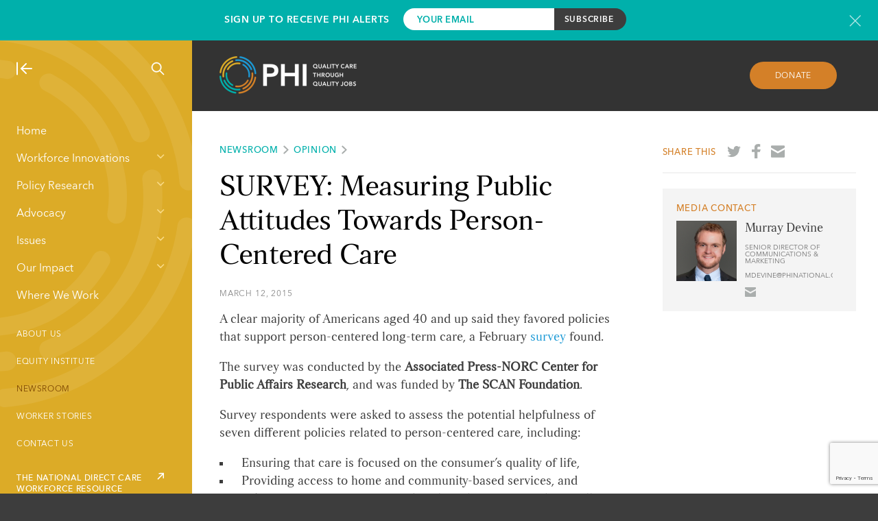

--- FILE ---
content_type: text/html; charset=UTF-8
request_url: https://www.phinational.org/survey-measuring-public-attitudes-towards-person-centered-care/
body_size: 18660
content:
<!doctype html>
<html lang="en-US" class="">
    <head>
        
        <meta charset="UTF-8"/>
        <meta name="viewport" content="width=device-width, initial-scale=1"/>
        <meta http-equiv="X-UA-Compatible" content="IE=edge,chrome=1"/>
        <script type="text/javascript" src="//script.crazyegg.com/pages/scripts/0101/8181.js" async="async" ></script>
        <link rel="profile" href="http://gmpg.org/xfn/11"/>
<link rel="apple-touch-icon" sizes="180x180" href="/apple-touch-icon.png">
<link rel="icon" type="image/png" href="/favicon-32x32.png" sizes="32x32">
<link rel="icon" type="image/png" href="/favicon-16x16.png" sizes="16x16">
<link rel="manifest" href="/manifest.json">
<link rel="mask-icon" href="/safari-pinned-tab.svg" color="#1d9ad6">
<meta name="theme-color" content="#ffffff">
        <meta name='robots' content='index, follow, max-image-preview:large, max-snippet:-1, max-video-preview:-1' />
                <meta prefix="og: http://ogp.me/ns#" property="og:image" content="" />
            
	<!-- This site is optimized with the Yoast SEO Premium plugin v22.4 (Yoast SEO v26.7) - https://yoast.com/wordpress/plugins/seo/ -->
	<title>SURVEY: Measuring Public Attitudes Towards Person-Centered Care - PHI</title>
	<link rel="canonical" href="https://www.phinational.org/survey-measuring-public-attitudes-towards-person-centered-care/" />
	<meta property="og:locale" content="en_US" />
	<meta property="og:type" content="article" />
	<meta property="og:title" content="SURVEY: Measuring Public Attitudes Towards Person-Centered Care" />
	<meta property="og:description" content="A clear majority of Americans aged 40 and up said they favored policies that support person-centered long-term care, a February survey found. The survey was conducted by the Associated Press-NORC Center for Public Affairs Research, and was funded by The SCAN Foundation. Survey respondents were asked to assess the potential helpfulness of seven different policies [&hellip;]" />
	<meta property="og:url" content="https://www.phinational.org/survey-measuring-public-attitudes-towards-person-centered-care/" />
	<meta property="og:site_name" content="PHI" />
	<meta property="article:publisher" content="https://www.facebook.com/PHInational" />
	<meta property="article:published_time" content="2015-03-13T00:02:00+00:00" />
	<meta property="article:modified_time" content="2017-07-31T13:17:21+00:00" />
	<meta property="og:image" content="https://www.phinational.org/wp-content/uploads/2017/07/pcc.jpg" />
	<meta property="og:image:width" content="470" />
	<meta property="og:image:height" content="246" />
	<meta property="og:image:type" content="image/jpeg" />
	<meta name="author" content="constructive" />
	<meta name="twitter:card" content="summary_large_image" />
	<meta name="twitter:creator" content="@phinational" />
	<meta name="twitter:site" content="@phinational" />
	<meta name="twitter:label1" content="Written by" />
	<meta name="twitter:data1" content="constructive" />
	<meta name="twitter:label2" content="Est. reading time" />
	<meta name="twitter:data2" content="1 minute" />
	<script type="application/ld+json" class="yoast-schema-graph">{"@context":"https://schema.org","@graph":[{"@type":"Article","@id":"https://www.phinational.org/survey-measuring-public-attitudes-towards-person-centered-care/#article","isPartOf":{"@id":"https://www.phinational.org/survey-measuring-public-attitudes-towards-person-centered-care/"},"author":{"name":"constructive","@id":"https://www.phinational.org/#/schema/person/c9904153717aecc1994fce0f5b8a19c1"},"headline":"SURVEY: Measuring Public Attitudes Towards Person-Centered Care","datePublished":"2015-03-13T00:02:00+00:00","dateModified":"2017-07-31T13:17:21+00:00","mainEntityOfPage":{"@id":"https://www.phinational.org/survey-measuring-public-attitudes-towards-person-centered-care/"},"wordCount":221,"image":{"@id":"https://www.phinational.org/survey-measuring-public-attitudes-towards-person-centered-care/#primaryimage"},"thumbnailUrl":"https://www.phinational.org/wp-content/uploads/2017/07/pcc.jpg","articleSection":["Opinion"],"inLanguage":"en-US","copyrightYear":"2015","copyrightHolder":{"@id":"https://www.phinational.org/#organization"}},{"@type":"WebPage","@id":"https://www.phinational.org/survey-measuring-public-attitudes-towards-person-centered-care/","url":"https://www.phinational.org/survey-measuring-public-attitudes-towards-person-centered-care/","name":"SURVEY: Measuring Public Attitudes Towards Person-Centered Care - PHI","isPartOf":{"@id":"https://www.phinational.org/#website"},"primaryImageOfPage":{"@id":"https://www.phinational.org/survey-measuring-public-attitudes-towards-person-centered-care/#primaryimage"},"image":{"@id":"https://www.phinational.org/survey-measuring-public-attitudes-towards-person-centered-care/#primaryimage"},"thumbnailUrl":"https://www.phinational.org/wp-content/uploads/2017/07/pcc.jpg","datePublished":"2015-03-13T00:02:00+00:00","dateModified":"2017-07-31T13:17:21+00:00","author":{"@id":"https://www.phinational.org/#/schema/person/c9904153717aecc1994fce0f5b8a19c1"},"breadcrumb":{"@id":"https://www.phinational.org/survey-measuring-public-attitudes-towards-person-centered-care/#breadcrumb"},"inLanguage":"en-US","potentialAction":[{"@type":"ReadAction","target":["https://www.phinational.org/survey-measuring-public-attitudes-towards-person-centered-care/"]}]},{"@type":"ImageObject","inLanguage":"en-US","@id":"https://www.phinational.org/survey-measuring-public-attitudes-towards-person-centered-care/#primaryimage","url":"https://www.phinational.org/wp-content/uploads/2017/07/pcc.jpg","contentUrl":"https://www.phinational.org/wp-content/uploads/2017/07/pcc.jpg","width":470,"height":246,"caption":"SURVEY: Measuring Public Attitudes Towards Person-Centered Care"},{"@type":"BreadcrumbList","@id":"https://www.phinational.org/survey-measuring-public-attitudes-towards-person-centered-care/#breadcrumb","itemListElement":[{"@type":"ListItem","position":1,"name":"Home","item":"https://www.phinational.org/"},{"@type":"ListItem","position":2,"name":"SURVEY: Measuring Public Attitudes Towards Person-Centered Care"}]},{"@type":"WebSite","@id":"https://www.phinational.org/#website","url":"https://www.phinational.org/","name":"PHI","description":"Quality Care Through Quality Jobs","potentialAction":[{"@type":"SearchAction","target":{"@type":"EntryPoint","urlTemplate":"https://www.phinational.org/?s={search_term_string}"},"query-input":{"@type":"PropertyValueSpecification","valueRequired":true,"valueName":"search_term_string"}}],"inLanguage":"en-US"},{"@type":"Person","@id":"https://www.phinational.org/#/schema/person/c9904153717aecc1994fce0f5b8a19c1","name":"constructive","image":{"@type":"ImageObject","inLanguage":"en-US","@id":"https://www.phinational.org/#/schema/person/image/","url":"https://secure.gravatar.com/avatar/40691891866a362bc4dc311b3a93a824c7746021baa22bb78ca9b65f0a0cd7ed?s=96&r=g","contentUrl":"https://secure.gravatar.com/avatar/40691891866a362bc4dc311b3a93a824c7746021baa22bb78ca9b65f0a0cd7ed?s=96&r=g","caption":"constructive"}}]}</script>
	<!-- / Yoast SEO Premium plugin. -->


<link rel='dns-prefetch' href='//www.phinational.org' />
<link rel='dns-prefetch' href='//js.hs-scripts.com' />
<!-- Global Site Tag (gtag.js) - Google Analytics -->
<script async src="https://www.googletagmanager.com/gtag/js?id=UA-9584866-1"></script>
<script>
    window.dataLayer = window.dataLayer || [];

    function gtag(){dataLayer.push(arguments)};

    gtag('js', new Date());
    gtag('config', 'UA-9584866-1');
</script>
<style id='wp-img-auto-sizes-contain-inline-css' type='text/css'>
img:is([sizes=auto i],[sizes^="auto," i]){contain-intrinsic-size:3000px 1500px}
/*# sourceURL=wp-img-auto-sizes-contain-inline-css */
</style>
<style id='wp-emoji-styles-inline-css' type='text/css'>

	img.wp-smiley, img.emoji {
		display: inline !important;
		border: none !important;
		box-shadow: none !important;
		height: 1em !important;
		width: 1em !important;
		margin: 0 0.07em !important;
		vertical-align: -0.1em !important;
		background: none !important;
		padding: 0 !important;
	}
/*# sourceURL=wp-emoji-styles-inline-css */
</style>
<style id='wp-block-library-inline-css' type='text/css'>
:root{--wp-block-synced-color:#7a00df;--wp-block-synced-color--rgb:122,0,223;--wp-bound-block-color:var(--wp-block-synced-color);--wp-editor-canvas-background:#ddd;--wp-admin-theme-color:#007cba;--wp-admin-theme-color--rgb:0,124,186;--wp-admin-theme-color-darker-10:#006ba1;--wp-admin-theme-color-darker-10--rgb:0,107,160.5;--wp-admin-theme-color-darker-20:#005a87;--wp-admin-theme-color-darker-20--rgb:0,90,135;--wp-admin-border-width-focus:2px}@media (min-resolution:192dpi){:root{--wp-admin-border-width-focus:1.5px}}.wp-element-button{cursor:pointer}:root .has-very-light-gray-background-color{background-color:#eee}:root .has-very-dark-gray-background-color{background-color:#313131}:root .has-very-light-gray-color{color:#eee}:root .has-very-dark-gray-color{color:#313131}:root .has-vivid-green-cyan-to-vivid-cyan-blue-gradient-background{background:linear-gradient(135deg,#00d084,#0693e3)}:root .has-purple-crush-gradient-background{background:linear-gradient(135deg,#34e2e4,#4721fb 50%,#ab1dfe)}:root .has-hazy-dawn-gradient-background{background:linear-gradient(135deg,#faaca8,#dad0ec)}:root .has-subdued-olive-gradient-background{background:linear-gradient(135deg,#fafae1,#67a671)}:root .has-atomic-cream-gradient-background{background:linear-gradient(135deg,#fdd79a,#004a59)}:root .has-nightshade-gradient-background{background:linear-gradient(135deg,#330968,#31cdcf)}:root .has-midnight-gradient-background{background:linear-gradient(135deg,#020381,#2874fc)}:root{--wp--preset--font-size--normal:16px;--wp--preset--font-size--huge:42px}.has-regular-font-size{font-size:1em}.has-larger-font-size{font-size:2.625em}.has-normal-font-size{font-size:var(--wp--preset--font-size--normal)}.has-huge-font-size{font-size:var(--wp--preset--font-size--huge)}.has-text-align-center{text-align:center}.has-text-align-left{text-align:left}.has-text-align-right{text-align:right}.has-fit-text{white-space:nowrap!important}#end-resizable-editor-section{display:none}.aligncenter{clear:both}.items-justified-left{justify-content:flex-start}.items-justified-center{justify-content:center}.items-justified-right{justify-content:flex-end}.items-justified-space-between{justify-content:space-between}.screen-reader-text{border:0;clip-path:inset(50%);height:1px;margin:-1px;overflow:hidden;padding:0;position:absolute;width:1px;word-wrap:normal!important}.screen-reader-text:focus{background-color:#ddd;clip-path:none;color:#444;display:block;font-size:1em;height:auto;left:5px;line-height:normal;padding:15px 23px 14px;text-decoration:none;top:5px;width:auto;z-index:100000}html :where(.has-border-color){border-style:solid}html :where([style*=border-top-color]){border-top-style:solid}html :where([style*=border-right-color]){border-right-style:solid}html :where([style*=border-bottom-color]){border-bottom-style:solid}html :where([style*=border-left-color]){border-left-style:solid}html :where([style*=border-width]){border-style:solid}html :where([style*=border-top-width]){border-top-style:solid}html :where([style*=border-right-width]){border-right-style:solid}html :where([style*=border-bottom-width]){border-bottom-style:solid}html :where([style*=border-left-width]){border-left-style:solid}html :where(img[class*=wp-image-]){height:auto;max-width:100%}:where(figure){margin:0 0 1em}html :where(.is-position-sticky){--wp-admin--admin-bar--position-offset:var(--wp-admin--admin-bar--height,0px)}@media screen and (max-width:600px){html :where(.is-position-sticky){--wp-admin--admin-bar--position-offset:0px}}
/*wp_block_styles_on_demand_placeholder:6969ce652537a*/
/*# sourceURL=wp-block-library-inline-css */
</style>
<style id='classic-theme-styles-inline-css' type='text/css'>
/*! This file is auto-generated */
.wp-block-button__link{color:#fff;background-color:#32373c;border-radius:9999px;box-shadow:none;text-decoration:none;padding:calc(.667em + 2px) calc(1.333em + 2px);font-size:1.125em}.wp-block-file__button{background:#32373c;color:#fff;text-decoration:none}
/*# sourceURL=/wp-includes/css/classic-themes.min.css */
</style>
<link rel='stylesheet' id='contact-form-7-css' href='https://www.phinational.org/wp-content/plugins/contact-form-7/includes/css/styles.css?ver=6.1.4' type='text/css' media='all' />
<link rel='stylesheet' id='all-css' href='https://www.phinational.org/wp-content/themes/phi/style.css?ver=6.9' type='text/css' media='all' />
<link rel='stylesheet' id='main-css' href='https://www.phinational.org/wp-content/themes/phi/static/css/main.css?ver=1.4.7' type='text/css' media='all' />
<link rel='stylesheet' id='tailwind-css' href='https://www.phinational.org/wp-content/themes/phi/static/css/tailwind.css?ver=1.4.7' type='text/css' media='all' />
<link rel="https://api.w.org/" href="https://www.phinational.org/wp-json/" /><link rel="alternate" title="JSON" type="application/json" href="https://www.phinational.org/wp-json/wp/v2/posts/6629" /><link rel="EditURI" type="application/rsd+xml" title="RSD" href="https://www.phinational.org/xmlrpc.php?rsd" />
<meta name="generator" content="WordPress 6.9" />
<link rel='shortlink' href='https://www.phinational.org/?p=6629' />
			<!-- DO NOT COPY THIS SNIPPET! Start of Page Analytics Tracking for HubSpot WordPress plugin v11.3.33-->
			<script class="hsq-set-content-id" data-content-id="blog-post">
				var _hsq = _hsq || [];
				_hsq.push(["setContentType", "blog-post"]);
			</script>
			<!-- DO NOT COPY THIS SNIPPET! End of Page Analytics Tracking for HubSpot WordPress plugin -->
			<script>(function (window) {
    console.log('Loading marker.io plugin...');

    if (window.__Marker || window !== window.top) { return; }
    window.__Marker = {};

    window.markerConfig = {
      project: '661ebcb09e9ca9216f7a8b9a',
      source: 'wordpress',
      
    };

    const script = document.createElement('script');
    script.async = 1;
    script.src = 'https://edge.marker.io/latest/shim.js';
    document.head.appendChild(script);
  })(window);</script>    </head>
    <body class="wp-singular post-template-default single single-post postid-6629 single-format-standard wp-theme-phi">
                
<div class="subscribe-bar">
    <div class="inner-container">
        <div class="text">
            <h3>Sign Up to Receive PHI Alerts</h3>
        </div>
        <form action="https://phinational.us2.list-manage.com/subscribe/post?u=9f1375c9d97065a2ffcbbbebb&amp;id=c60b5976a3" method="post" id="mc-embedded-subscribe-form" name="mc-embedded-subscribe-form" class="validate" target="_blank" novalidate>
                <div class="mc-field-group">
                    <input type="email" value="" name="EMAIL" class="required email" id="mce-EMAIL-subscribe" placeholder="Your Email">
                </div>
                <div id="mce-responses" class="clear">
                    <div class="response" id="mce-error-response" style="display:none"></div>
                    <div class="response" id="mce-success-response" style="display:none"></div>
                </div>
                <!-- real people should not fill this in and expect good things - do not remove this or risk form bot signups-->
                <div style="position: absolute; left: -5000px;" aria-hidden="true"><input type="text" name="b_9f1375c9d97065a2ffcbbbebb_c60b5976a3" tabindex="-1" value=""></div>
                <!-- <div class="recaptcha-terms" style="font-size: 11px; margin-top: 5px;">
                    This site is protected by reCAPTCHA.
                </div> -->
                <input type="submit" value="Subscribe" name="subscribe" id="mc-embedded-subscribe" class="button">
        </form>
        <a href="javascript:void(0);" class="newsletter-modal-header__close subscribe-bar__close" rel="modal:close" title="Close newsletter signup form"></a>
    </div>
</div>
            
        <a class="skip-link screen-reader-text" href="#content">Skip to content</a>

        <div class="site-container">
            <div class="main-nav-container">
    <div class="main-nav" style="background-image: url(https://www.phinational.org/wp-content/themes/phi/static/images/phi-watermark.svg);">
        <div class="main-nav-show-hide-search">
            <a href="#" class="nav-collapse"><img src="https://www.phinational.org/wp-content/themes/phi/static/images/icon-nav-collapse.svg" alt="Collapse Navigation"/></a>
            <a href="#" class="nav-expand"><img src="https://www.phinational.org/wp-content/themes/phi/static/images/icon-nav-expand.svg" alt="Expand Navigation"/></a>
                        <a href="#" id="site-search" class="nav-search"><img src="https://www.phinational.org/wp-content/themes/phi/static/images/icon-nav-search.svg" alt="Search"/></a>
            
        </div>
        <div class="main-nav-menus">
            <div class="main-nav-menus-ruler">
                <div class="main-navigation-wrapper">
                                        <div class="menu-main-menu-container"><ul id="menu-main-menu" class="menu"><li id="menu-item-11802" class="menu-item menu-item-type-post_type menu-item-object-page menu-item-home menu-item-11802"><a href="https://www.phinational.org/">Home</a></li>
<li id="menu-item-11817" class="menu-item menu-item-type-custom menu-item-object-custom menu-item-has-children menu-item-11817"><a href="#">Workforce Innovations</a>
<ul class="sub-menu">
	<li id="menu-item-438" class="menu-item menu-item-type-post_type menu-item-object-page menu-item-438"><a href="https://www.phinational.org/workforce-innovations/">About Our Services</a></li>
	<li id="menu-item-11819" class="menu-item menu-item-type-post_type menu-item-object-service menu-item-11819"><a href="https://www.phinational.org/service/advanced-roles/">Advanced Roles</a></li>
	<li id="menu-item-11820" class="menu-item menu-item-type-post_type menu-item-object-service menu-item-11820"><a href="https://www.phinational.org/service/curriculum-design/">Curriculum Design</a></li>
	<li id="menu-item-11822" class="menu-item menu-item-type-post_type menu-item-object-service menu-item-11822"><a href="https://www.phinational.org/service/organizational-development/">Organizational &#038; Leadership Development</a></li>
	<li id="menu-item-11823" class="menu-item menu-item-type-post_type menu-item-object-service menu-item-11823"><a href="https://www.phinational.org/service/phi-coaching-approach/">PHI Coaching Approach®</a></li>
	<li id="menu-item-11825" class="menu-item menu-item-type-post_type menu-item-object-service menu-item-11825"><a href="https://www.phinational.org/service/recruitment-and-retention/">Recruitment &#038; Retention</a></li>
	<li id="menu-item-11827" class="menu-item menu-item-type-post_type menu-item-object-service menu-item-11827"><a href="https://www.phinational.org/service/training-and-advancement/">Training</a></li>
</ul>
</li>
<li id="menu-item-11815" class="menu-item menu-item-type-custom menu-item-object-custom menu-item-has-children menu-item-11815"><a href="#">Policy Research</a>
<ul class="sub-menu">
	<li id="menu-item-11809" class="menu-item menu-item-type-post_type menu-item-object-page menu-item-11809"><a href="https://www.phinational.org/policy-research/">About Our Policy Research</a></li>
	<li id="menu-item-16033" class="menu-item menu-item-type-post_type menu-item-object-page menu-item-16033"><a href="https://www.phinational.org/caringforthefuture/">Caring for the Future</a></li>
	<li id="menu-item-13328" class="menu-item menu-item-type-post_type menu-item-object-page menu-item-13328"><a href="https://www.phinational.org/policy-research/key-facts-faq/">Key Facts &#038; FAQ</a></li>
	<li id="menu-item-12012" class="menu-item menu-item-type-post_type menu-item-object-page menu-item-12012"><a href="https://www.phinational.org/policy-research/reports-multimedia/">Reports &#038; Multimedia</a></li>
	<li id="menu-item-21850" class="menu-item menu-item-type-post_type menu-item-object-page menu-item-21850"><a href="https://www.phinational.org/state-index-tool/">State Index Tool</a></li>
	<li id="menu-item-11804" class="menu-item menu-item-type-post_type menu-item-object-page menu-item-11804"><a href="https://www.phinational.org/policy-research/workforce-data-center/">Workforce Data Center</a></li>
	<li id="menu-item-11826" class="menu-item menu-item-type-post_type menu-item-object-service menu-item-11826"><a href="https://www.phinational.org/service/research-strategy/">Workforce Research and Strategy Services</a></li>
</ul>
</li>
<li id="menu-item-11816" class="menu-item menu-item-type-custom menu-item-object-custom menu-item-has-children menu-item-11816"><a href="#">Advocacy</a>
<ul class="sub-menu">
	<li id="menu-item-11810" class="menu-item menu-item-type-post_type menu-item-object-page menu-item-11810"><a href="https://www.phinational.org/advocacy/">About Our Advocacy</a></li>
	<li id="menu-item-20248" class="menu-item menu-item-type-post_type menu-item-object-page menu-item-20248"><a href="https://www.phinational.org/advocacy/state/">State</a></li>
	<li id="menu-item-11806" class="menu-item menu-item-type-post_type menu-item-object-page menu-item-11806"><a href="https://www.phinational.org/advocacy/federal/">Federal</a></li>
	<li id="menu-item-11807" class="menu-item menu-item-type-post_type menu-item-object-page menu-item-11807"><a href="https://www.phinational.org/advocacy/state-developments/">State Developments</a></li>
	<li id="menu-item-21148" class="menu-item menu-item-type-custom menu-item-object-custom menu-item-21148"><a href="https://www.togetherincare.org/">The Direct Care Worker and  Family Caregiver Initiative</a></li>
	<li id="menu-item-11808" class="menu-item menu-item-type-post_type menu-item-object-page menu-item-11808"><a href="https://www.phinational.org/advocacy/60-caregiver-issues/">#60CaregiverIssues</a></li>
	<li id="menu-item-12272" class="menu-item menu-item-type-post_type menu-item-object-page menu-item-12272"><a href="https://www.phinational.org/advocacy/matching-service-registries/">Matching Service Registries</a></li>
	<li id="menu-item-12288" class="menu-item menu-item-type-post_type menu-item-object-page menu-item-12288"><a href="https://www.phinational.org/advocacy/personal-care-aide-wages/">Personal Care Aide Wages</a></li>
	<li id="menu-item-12292" class="menu-item menu-item-type-post_type menu-item-object-page menu-item-12292"><a href="https://www.phinational.org/advocacy/home-health-aide-wages/">Home Health Aide Wages</a></li>
	<li id="menu-item-12295" class="menu-item menu-item-type-post_type menu-item-object-page menu-item-12295"><a href="https://www.phinational.org/advocacy/nursing-assistant-wages/">Nursing Assistant Wages</a></li>
	<li id="menu-item-12558" class="menu-item menu-item-type-post_type menu-item-object-page menu-item-12558"><a href="https://www.phinational.org/advocacy/personal-care-aide-training-requirements/">Personal Care Aide Training Requirements</a></li>
	<li id="menu-item-12550" class="menu-item menu-item-type-post_type menu-item-object-page menu-item-12550"><a href="https://www.phinational.org/advocacy/home-health-aide-training-requirements-state-2016/">Home Health Aide Training Requirements</a></li>
	<li id="menu-item-12544" class="menu-item menu-item-type-post_type menu-item-object-page menu-item-12544"><a href="https://www.phinational.org/advocacy/nurse-aide-training-requirements-state-2016/">Nursing Assistant Training Requirements</a></li>
	<li id="menu-item-11824" class="menu-item menu-item-type-post_type menu-item-object-service menu-item-11824"><a href="https://www.phinational.org/service/public-education-messaging/">Public Education and Messaging Services</a></li>
</ul>
</li>
<li id="menu-item-11828" class="menu-item menu-item-type-custom menu-item-object-custom menu-item-has-children menu-item-11828"><a href="#">Issues</a>
<ul class="sub-menu">
	<li id="menu-item-495" class="menu-item menu-item-type-post_type menu-item-object-page menu-item-495"><a href="https://www.phinational.org/issues/">About the Issues</a></li>
	<li id="menu-item-11836" class="menu-item menu-item-type-post_type menu-item-object-issue menu-item-11836"><a href="https://www.phinational.org/issue/financing/">Financing</a></li>
	<li id="menu-item-11837" class="menu-item menu-item-type-post_type menu-item-object-issue menu-item-11837"><a href="https://www.phinational.org/issue/compensation/">Compensation</a></li>
	<li id="menu-item-11838" class="menu-item menu-item-type-post_type menu-item-object-issue menu-item-11838"><a href="https://www.phinational.org/issue/training/">Training</a></li>
	<li id="menu-item-11839" class="menu-item menu-item-type-post_type menu-item-object-issue menu-item-11839"><a href="https://www.phinational.org/issue/workforce-interventions/">Workforce Interventions</a></li>
	<li id="menu-item-11840" class="menu-item menu-item-type-post_type menu-item-object-issue menu-item-11840"><a href="https://www.phinational.org/issue/data-collection/">Data Collection</a></li>
	<li id="menu-item-11841" class="menu-item menu-item-type-post_type menu-item-object-issue menu-item-11841"><a href="https://www.phinational.org/issue/direct-care-workers/">Direct Care Workers</a></li>
	<li id="menu-item-18888" class="menu-item menu-item-type-post_type menu-item-object-issue menu-item-18888"><a href="https://www.phinational.org/issue/equity/">Equity</a></li>
	<li id="menu-item-18889" class="menu-item menu-item-type-post_type menu-item-object-issue menu-item-18889"><a href="https://www.phinational.org/issue/public-narrative/">Public Narrative</a></li>
	<li id="menu-item-18890" class="menu-item menu-item-type-post_type menu-item-object-issue menu-item-18890"><a href="https://www.phinational.org/issue/covid-19/">COVID-19</a></li>
</ul>
</li>
<li id="menu-item-12232" class="menu-item menu-item-type-custom menu-item-object-custom menu-item-has-children menu-item-12232"><a href="#">Our Impact</a>
<ul class="sub-menu">
	<li id="menu-item-420" class="menu-item menu-item-type-post_type menu-item-object-page menu-item-420"><a href="https://www.phinational.org/our-impact/">About Our Impact</a></li>
	<li id="menu-item-12039" class="menu-item menu-item-type-post_type menu-item-object-page menu-item-12039"><a href="https://www.phinational.org/our-impact/impact-stories/">Impact Stories</a></li>
	<li id="menu-item-12038" class="menu-item menu-item-type-post_type menu-item-object-page menu-item-12038"><a href="https://www.phinational.org/our-impact/case-studies/">Case Studies</a></li>
</ul>
</li>
<li id="menu-item-511" class="menu-item menu-item-type-post_type menu-item-object-page menu-item-511"><a href="https://www.phinational.org/where-we-work/">Where We Work</a></li>
</ul></div>                                    </div>
                        <a class="arrow-link arrow-link--white" href="https://www.phinational.org/national-resource-center" target='_blank'><span>THE NATIONAL DIRECT CARE WORKFORCE RESOURCE CENTER</span><img src="https://www.phinational.org/wp-content/themes/phi/static/images/external-link-arrow.svg" alt="THE NATIONAL DIRECT CARE WORKFORCE RESOURCE CENTER" /></a>

        <div class="menu-utility-menu-container"><ul id="menu-utility-menu" class="menu"><li id="menu-item-246" class="menu-item menu-item-type-post_type menu-item-object-page menu-item-246"><a href="https://www.phinational.org/about/">About Us</a></li>
<li id="menu-item-19729" class="menu-item menu-item-type-post_type menu-item-object-page menu-item-19729"><a href="https://www.phinational.org/equity-institute/">Equity Institute</a></li>
<li id="menu-item-427" class="menu-item menu-item-type-post_type menu-item-object-page menu-item-427 current-menu-parent is-active"><a href="https://www.phinational.org/news/">Newsroom</a></li>
<li id="menu-item-17736" class="menu-item menu-item-type-post_type menu-item-object-page menu-item-17736"><a href="https://www.phinational.org/worker-stories/">Worker Stories</a></li>
<li id="menu-item-11019" class="menu-item menu-item-type-post_type menu-item-object-page menu-item-11019"><a href="https://www.phinational.org/contact-us/">Contact Us</a></li>
</ul><div></div></div>            </div>
            <!-- <div class="scroll-me">
                <div class="scroll-buttons">
                    <button class="scroll-down">Scroll Down</button>
                    <button class="scroll-up">Scroll Up</button>
                </div>
                <span class="scroll-label">Scroll</span>
            </div> -->
        </div>
    </div>
</div>
            <div class="site-content-container">
                <div class="overhang-padded basic-page-top">
        <a href="/" class="basic-page-top-logo"><img src="https://www.phinational.org/wp-content/themes/phi/static/images/phi-logo.png" alt="PHI"/></a>
    <a href="#" class="button button--orange donate-button basic-page-top-donate">Donate</a>
    </div>
<article id="post-6629" class="detail-page">
    <script type="application/ld+json">
        {"@context":"http:\/\/schema.org","@type":"BlogPosting","mainEntityOfPage":{"@type":"WebPage","@id":"https:\/\/www.phinational.org\/survey-measuring-public-attitudes-towards-person-centered-care\/"},"headline":"SURVEY: Measuring Public Attitudes Towards Person-Centered Care","description":"A clear majority of Americans aged 40 and up said they favored policies that support person-centered long-term care, a February survey found.","datePublished":"2015-03-12T20:02:00-04:00","dateModified":"2017-07-31T09:17:21-04:00","publisher":{"@type":"Organization","name":"Paraprofessional Healthcare Institute","logo":{"@type":"ImageObject","url":"https:\/\/www.phinational.org\/wp-content\/themes\/phi\/static\/images\/phi-logo-horiz-small.png","width":150,"height":50}},"thumbnailUrl":"https:\/\/www.phinational.org\/wp-content\/uploads\/2017\/07\/pcc.jpg","author":{"@type":"Person","name":"PHI"}}    </script>
    <div class="overhang-padded content-grid detail-page-content">
        <div class="content-grid-row">
            <div class="column-two-thirds detail-page-content__body">
                <div class="kicker"><a href="/news/">Newsroom</a><a href="/all-opinion/">Opinion</a></div>
                <h1>SURVEY: Measuring Public Attitudes Towards Person-Centered Care</h1>
                                    <div class="detail-page-content__body-content">
                                    <div class="date-kicker">March 12, 2015</div>
                                    <p>A clear majority of Americans aged 40 and up said they favored policies that support person-centered long-term care, a February <a href="http://hosted.ap.org/interactives/2015/long-term-care/">survey</a> found.</p>
<p>The survey was conducted by the <strong>Associated Press-NORC Center for Public Affairs Research</strong>, and was funded by <strong>The SCAN Foundation</strong>.</p>
<p>Survey respondents were asked to assess the potential helpfulness of seven different policies related to person-centered care, including:</p>
<ul>
<li>Ensuring that care is focused on the consumer&#8217;s quality of life,</li>
<li>Providing access to home and community-based services, and</li>
<li>Taking into account consumers&#8217; goals and preferences during all aspects of their care.</li>
</ul>
<p>The survey showed that majorities of respondents (ranging from 62 to 82 percent) approved of each policy proposal.</p>
<p>Women and Democrats were much more likely to find the person-centered care proposals helpful than men and Republicans, although majorities in all groups supported each policy, the survey showed.</p>
<p>Meanwhile, younger respondents as well as those with long-term care experience were also found to be more likely to support person-centered care proposals.</p>
<p>The survey defined person-centered care as &#8220;care [that] is directed by the individual needing care and allows him or her to identify their goals, preferences, and desired outcomes in an effort to improve their overall quality of life.&#8221;</p>
<p>More information about the survey is available at the Associated Press <a href="http://hosted.ap.org/interactives/2015/long-term-care/">website</a>.﻿</p>
<p><em>&#8212; by <a href="mailto:mozga@phinational.org">Matthew Ozga</a></em></p>
                </div>
                                            </div>
            <div class="column-third-last">
                <div class="detail-page-share">
    <span>Share This</span>
    <a href="https://twitter.com/share?url=https%3A%2F%2Fwww.phinational.org%2Fsurvey-measuring-public-attitudes-towards-person-centered-care%2F&via=phinational" target="_blank" style="background-image: url(https://www.phinational.org/wp-content/themes/phi/static/images/share-twitter.svg);"><span class="screen-reader-text">Share on Twitter</span></a>
    <a href="https://www.facebook.com/sharer/sharer.php?u=https%3A%2F%2Fwww.phinational.org%2Fsurvey-measuring-public-attitudes-towards-person-centered-care%2F" target="_blank" style="background-image: url(https://www.phinational.org/wp-content/themes/phi/static/images/share-facebook.svg);"><span class="screen-reader-text">Share on Facebook</span></a>
    <a href="mailto:?subject=SURVEY: Measuring Public Attitudes Towards Person-Centered Care&body=https://www.phinational.org/survey-measuring-public-attitudes-towards-person-centered-care/" style="background-image: url(https://www.phinational.org/wp-content/themes/phi/static/images/share-email.svg);"><span class="screen-reader-text">Share by email</span></a>
</div>
                            <aside class="media-contact">
    <div class="kicker">Media Contact</div>
    <div class="media-contact__headshot">
        <img src="https://www.phinational.org/wp-content/uploads/2023/04/MD-Headshot.png" alt="Murray Devine"/>
    </div>
    <div class="media-contact__info">
        <h2>Murray Devine</h2>
        <div class="expertise">Senior Director of Communications & Marketing</div>
            <div class="expertise">mdevine@PHInational.org</div>
    
            <div class="social">
                    <a href="mailto:mdevine@PHInational.org" target="_blank" style="background-image: url(https://www.phinational.org/wp-content/themes/phi/static/images/share-email.svg)"></a>
                </div>
        </div>
</aside>
                            </div>
        </div>
    </div>
</article>
<section class="overhang-container overhang-container--blue-right content-grid bottom-cta-area">
    <div class="content-grid-row bottom-cta-area-content">
        <div class="content-grid-row bottom-cta-area-wrapper bottom-cta-area-wrapper-new">
                    <article class="column-half feature-block-cta">
                <p class="imgWrap">
                    <img class="feature-block-cta-logo" src="https://www.phinational.org/wp-content/themes/phi/static/images/icon-60-issues-blue.svg" alt="Caring for the Future"/>
                </p>
                <h3 class="cta-header">Caring for the Future</h3>
                <div class="feature-block-cta-description">
                    Our new policy report takes an extensive look at today's direct care workforce—in five installments.                </div>
                <div class="feature-block-cta-action">
                        <a class="arrow-link arrow-link--blue" href="https://phinational.org/caringforthefuture/"><span>Learn More</span><img src="https://www.phinational.org/wp-content/themes/phi/static/images/arrow-cta-right-blue.svg" alt="Learn More" /></a>

                    </div>
            </article>
                    <article class="column-half feature-block-cta">
                <p class="imgWrap">
                    <img class="feature-block-cta-logo" src="https://www.phinational.org/wp-content/themes/phi/static/images/icon-wfdc-blue.svg" alt="Workforce Data Center"/>
                </p>
                <h3 class="cta-header">Workforce Data Center</h3>
                <div class="feature-block-cta-description">
                    From wages to employment statistics, find the latest data on the direct care workforce.                </div>
                <div class="feature-block-cta-action">
                        <a class="arrow-link arrow-link--blue" href="https://phinational.org/policy-research/workforce-data-center/"><span>Visit The Data Center</span><img src="https://www.phinational.org/wp-content/themes/phi/static/images/arrow-cta-right-blue.svg" alt="Visit The Data Center" /></a>

                    </div>
            </article>
                    <div class="bottom-cta-area-side-image">
                <img src="https://www.phinational.org/wp-content/uploads/2017/05/Key-Takeaway_2017.png" alt=""/>
            </div>
        </div>
    </div>
</section>
<div class="overhang-padded feature-block feature-block--blue bottom-cta-pad">
</div>
<div class="footer-container content-grid overhang-padded">
    <div class="content-grid-row">
        <div class="column-third">
            <h3 class="cta-header">Support PHI's Work</h3>
            <div class="footer-cta-text">A tax-deductible gift ensures everyone can access paid care to support their loved ones.</div>
            <div class="footer-action">
                    <a class="arrow-link" href="https://www.phinational.org/donate/"><span>Donate Now</span><img src="https://www.phinational.org/wp-content/themes/phi/static/images/arrow-cta-right-yellow.svg" alt="Donate Now" /></a>

                </div>
        </div>
        <div class="column-third">
            <h3 class="cta-header">Sign Up to Receive PHI Alerts</h3>
            <div class="footer-cta-text">Stay informed on the latest direct care news and updates from PHI.</div>
            <div class="footer-action">
                    <a class="arrow-link" href="/sign-up"><span>Sign Up</span><img src="https://www.phinational.org/wp-content/themes/phi/static/images/arrow-cta-right-yellow.svg" alt="Sign Up" /></a>

                </div>
        </div>
        <div class="column-third-last">
            <a href="https://app.candid.org/profile/6918947/paraprofessional-healthcare-institute-inc/?pkId=1f002d20-fe0f-4f69-a904-e83ec648cbf3&isActive=true" target="_blank"><img style="width: 130px; height: 130px; object-fit: contain;" src="https://www.phinational.org/wp-content/uploads/2024/07/candid-seal-platinum-2025.png"/></a>        </div>
    </div>
    <div class="content-grid-row">
        <div class="footer-bottom-left">
            <div>
                261 Madison Avenue, Suite 913, New York, NY 10016<span style="margin: 0 0.5rem">|</span>tel: (718) 402-7766            </div>
            <div>
                <div class="menu-footer-menu-container"><ul id="menu-footer-menu" class="menu"><li id="menu-item-8234" class="menu-item menu-item-type-post_type menu-item-object-page menu-item-8234"><a href="https://www.phinational.org/about/privacy-policy/">Privacy Policy</a></li>
<li id="menu-item-8233" class="menu-item menu-item-type-post_type menu-item-object-page menu-item-8233"><a href="https://www.phinational.org/about/terms-of-service/">Terms of Service</a></li>
</ul></div>                <div class="footer-credit">
                    © 2025 PHI<!--
                    --><span style="margin: 0 0.5rem">|</span><!--
                    -->Created by <a href="https://constructive.co" target="_blank">Constructive</a>
                </div>
            </div>
        </div>
        <div class="footer-bottom-social">
            <a href="https://twitter.com/phinational/" target="_blank" style="background-image: url(https://www.phinational.org/wp-content/themes/phi/static/images/footer-twitter.svg);"><span class="screen-reader-text">Share on Twitter</span></a>
            <a href="https://www.facebook.com/PHInational" target="_blank" style="background-image: url(https://www.phinational.org/wp-content/themes/phi/static/images/footer-facebook.svg);"><span class="screen-reader-text">Share on Facebook</span></a>
            <a href="https://www.linkedin.com/company/phinational" target="_blank" style="margin-top: 1px; background-image: url(https://www.phinational.org/wp-content/themes/phi/static/images/footer-linkedin.svg);"><span class="screen-reader-text">Visit our LinkedIn</span></a>
            <a href="/contact-us/" style="background-image: url(https://www.phinational.org/wp-content/themes/phi/static/images/footer-email.svg);"><span class="screen-reader-text">Share by email</span></a>
        </div>
    </div>
</div>
<section id="search-modal" class="content-grid modal search-modal">
    <div class="content-grid-row content-grid-row__center search-modal-header">
        <h2>Search The Site</h2>
        <a href="#close" class="search-modal-header__close" rel="modal:close" title="Close search">Close</a>
    </div>
    <form class="list-page-filter">
        <div class="content-grid-row content-grid-row__center search-modal-filters">
            <div class="search-modal-filters-column search-modal-filters-column-text">
                <input type="text" class="list-page-filter-keyword" id="search-modal-keyword" name="search-modal-keyword" placeholder="Enter Keywords"/>
            </div>
            <div class="search-modal-filters-column search-modal-filters-column-select">
                <select class="list-page-filter-type" id="search-modal-filter-type" name="search-modal-filter-type" style="width:100%" data-placeholder="Type" data-allow-clear="true" data-minimum-results-for-search="-1">
                    <option value=""></option>
                    <option value="news">News</option>
                    <option value="post">Opinion</option>
                    <option value="state_development">State Development</option>
                    <option value="resource">Resource</option>
                    <option value="case_study">Case Study</option>
                    <option value="impact_story">Impact Story</option>
                    <option value="expert">Expert</option>
                    <option value="scap">Client / Partner / Supporter / New York City System</option>
                    <option value="job">Job Opening</option>
                    <option value="page">Page</option>
                </select>
            </div>
            <div class="search-modal-filters-column search-modal-filters-column-select">
                <select class="list-page-filter-service" id="search-modal-filter-service" name="search-modal-filter-service" style="width:100%" data-placeholder="Service" data-allow-clear="true" data-minimum-results-for-search="-1">
                    <option value=""></option>
                                    <option value="109">Advanced Roles</option>
                                    <option value="8">Curriculum Design</option>
                                    <option value="9">Household Models</option>
                                    <option value="10">Organizational &amp; Leadership Development</option>
                                    <option value="11">PHI Coaching Approach®</option>
                                    <option value="110">Public Education &amp; Messaging</option>
                                    <option value="13">Recruitment and Retention</option>
                                    <option value="12">Research &amp; Policy Analysis</option>
                                    <option value="14">Training</option>
                                </select>
            </div>
            <div class="search-modal-filter-more-toggle">
                <a href="#"><span class="caret"><img src="https://www.phinational.org/wp-content/themes/phi/static/images/more-caret-white.svg"/></span><span class="more">More Options</span></a>
            </div>
            <div class="search-modal-filter-more">
                <div class="search-modal-filters-column search-modal-filters-column-date-range">
                    <input type="text" class="list-page-filter-date" id="search-modal-date-from" name="search-modal-date-from" placeholder="From"/>
                    <input type="text" class="list-page-filter-date" id="search-modal-date-to" name="search-modal-date-to" placeholder="To"/>
                </div>
                <div class="search-modal-filters-column search-modal-filters-column-select">
                    <select class="list-page-filter-expert" id="search-modal-filter-expert" name="search-modal-filter-expert" style="width:100%" data-placeholder="Expert" data-allow-clear="true" data-minimum-results-for-search="-1">
                        <option value=""></option>
                                            <option value="1336">Peggy Powell (she/her)</option>
                                            <option value="1338">Kezia Scales, PhD (she/her)</option>
                                            <option value="1342">Jodi M. Sturgeon (she/her)</option>
                                            <option value="10821">Sandra E. Smith (she/her)</option>
                                            <option value="10823">Erica Brown-Myrie (she/her)</option>
                                            <option value="10824">Martha Medina (she/her/ella)</option>
                                            <option value="10825">Irma M. Rivera (she/her/ella)</option>
                                            <option value="11047">Michael Elsas</option>
                                            <option value="11048">Donna Calame</option>
                                            <option value="11051">Anne Geggie</option>
                                            <option value="11052">Karen Kulp</option>
                                            <option value="13404">Adria Powell</option>
                                            <option value="14326">Emily Dieppa Colo (she/her)</option>
                                            <option value="15570">Kathleen Graham (she/her)</option>
                                            <option value="17296">Mandy Townsend</option>
                                            <option value="17465">Sweta Adhikari</option>
                                            <option value="18659">Jenny Friedler</option>
                                            <option value="19751">Amy Robins (she/her)</option>
                                            <option value="19944">Bonnie Scadova</option>
                                            <option value="20150">Jessica King (she/her)</option>
                                            <option value="20254">McKayla Brady (she/her)</option>
                                            <option value="20500">Jake McDonald (he/him)</option>
                                            <option value="20646">Annie Gamman (she/her)</option>
                                            <option value="20649">Murray Devine (he/him)</option>
                                            <option value="20734">Naomi Rowe</option>
                                            <option value="20751">Gwen Tanner (she/her)</option>
                                            <option value="21262">Deb Anderson (she/her)</option>
                                            <option value="21283">Alison Simmons (she/her)</option>
                                            <option value="21320">Sarah Angell (she/her)</option>
                                            <option value="21374">Gwen Smith (she/her)</option>
                                            <option value="21402">Ben Freeman (he/him)</option>
                                            <option value="21664">Jenna Kellerman (she/her)</option>
                                            <option value="21720">Tasha Beauchesne (she/her)</option>
                                            <option value="21725">Jeannine LaPrad (she/her)</option>
                                            <option value="21761">Stephen McCall (He/Him)</option>
                                            <option value="22183">Carla Brooks (she/her)</option>
                                        </select>
                </div>
                <div class="search-modal-filters-column search-modal-filters-column-select">
                    <select class="list-page-filter-state" id="search-modal-filter-state" name="search-modal-filter-state" style="width:100%" data-placeholder="State" data-allow-clear="true" data-minimum-results-for-search="-1">
                        <option value=""></option>
                                            <option value="26">Alabama</option>
                                            <option value="27">Alaska</option>
                                            <option value="28">Arizona</option>
                                            <option value="29">Arkansas</option>
                                            <option value="30">California</option>
                                            <option value="31">Colorado</option>
                                            <option value="32">Connecticut</option>
                                            <option value="33">Delaware</option>
                                            <option value="34">District of Columbia</option>
                                            <option value="35">Florida</option>
                                            <option value="36">Georgia</option>
                                            <option value="37">Hawaii</option>
                                            <option value="39">Illinois</option>
                                            <option value="40">Indiana</option>
                                            <option value="41">Iowa</option>
                                            <option value="42">Kansas</option>
                                            <option value="43">Kentucky</option>
                                            <option value="44">Louisiana</option>
                                            <option value="45">Maine</option>
                                            <option value="46">Maryland</option>
                                            <option value="47">Massachusetts</option>
                                            <option value="48">Michigan</option>
                                            <option value="49">Minnesota</option>
                                            <option value="50">Mississippi</option>
                                            <option value="51">Missouri</option>
                                            <option value="52">Montana</option>
                                            <option value="53">Nevada</option>
                                            <option value="54">New Hampshire</option>
                                            <option value="55">New Jersey</option>
                                            <option value="56">New Mexico</option>
                                            <option value="57">New York</option>
                                            <option value="58">North Carolina</option>
                                            <option value="60">Ohio</option>
                                            <option value="61">Oklahoma</option>
                                            <option value="62">Oregon</option>
                                            <option value="63">Pennsylvania</option>
                                            <option value="64">Rhode Island</option>
                                            <option value="65">South Carolina</option>
                                            <option value="67">Tennessee</option>
                                            <option value="68">Texas</option>
                                            <option value="76">United States</option>
                                            <option value="69">Utah</option>
                                            <option value="70">Vermont</option>
                                            <option value="71">Virginia</option>
                                            <option value="72">Washington</option>
                                            <option value="74">West Virginia</option>
                                            <option value="73">Wisconsin</option>
                                            <option value="75">Wyoming</option>
                                        </select>
                </div>
                <div class="search-modal-filters-column search-modal-filters-column-select">
                    <select class="list-page-filter-issue" id="search-modal-filter-issue" name="search-modal-filter-issue" style="width:100%" data-placeholder="Issue" data-allow-clear="true" data-minimum-results-for-search="-1">
                        <option value=""></option>
                                            <option value="17">Data Collection &amp; Quality</option>
                                            <option value="207">Equity</option>
                                            <option value="18">Expanding Access &amp; Cultural Competence</option>
                                            <option value="19">Family Caregiving</option>
                                            <option value="220">Medicaid</option>
                                            <option value="112">Person-Centered Care</option>
                                            <option value="16">Training &amp; Advanced Roles</option>
                                            <option value="15">Wages &amp; Benefits</option>
                                        </select>
                </div>
                <div class="search-modal-filters-column search-modal-filters-column-select">
                    <select class="list-page-filter-client" id="search-modal-filter-client" name="search-modal-filter-client" style="width:100%" data-placeholder="Client" data-allow-clear="true" data-minimum-results-for-search="-1">
                        <option value=""></option>
                                            <option value="11350">Alzheimer’s Resource Center</option>
                                            <option value="11336">Caledonian House at Scottish Home</option>
                                            <option value="11348">Centers for Medicare & Medicaid Services</option>
                                            <option value="11352">Community Living Policy Center</option>
                                            <option value="11344">Hebrew Rehabilitation Center</option>
                                            <option value="11274">Loretto</option>
                                            <option value="344">Partners in Care</option>
                                            <option value="11339">Trinity Health Senior Communities</option>
                                            <option value="11342">Westminster Canterbury</option>
                                        </select>
                </div>
                <div class="search-modal-filters-column search-modal-filters-column-select">
                    <select class="list-page-filter-partner" id="search-modal-filter-partner" name="search-modal-filter-partner" style="width:100%" data-placeholder="Partner" data-allow-clear="true" data-minimum-results-for-search="-1">
                        <option value=""></option>
                                            <option value="11089">1199SEIU & 1199SEIU Training & Education Fund</option>
                                            <option value="10954">American Society on Aging</option>
                                            <option value="10952">Aspen Institute</option>
                                            <option value="10950">Caring Across Generations</option>
                                            <option value="10947">Center to Advance Palliative Care</option>
                                            <option value="10945">Eldercare Workforce Alliance</option>
                                            <option value="10943">Home Care Associates</option>
                                            <option value="11055">JobsFirstNYC</option>
                                            <option value="10941">Leadership Council of Aging Organizations</option>
                                            <option value="10939">National Domestic Workers Alliance</option>
                                            <option value="10937">National Employment Law Project</option>
                                            <option value="10935">Neighborhood Trust Financial Partners</option>
                                            <option value="10949">New York Caring Majority</option>
                                            <option value="10933">WorkingNation</option>
                                        </select>
                </div>
                <div class="search-modal-filters-column search-modal-filters-column-right">
                </div>
            </div>
        </div>
    </form>
    <div class="content-grid-row content-grid-row__center search-modal-action">
        <a href="#" id="search-modal-search" class="button button--blue button--blue-ko">Submit</a>
        <a href="#" id="search-modal-clear" class="search-modal-action__clear">Clear All</a>
    </div>
</section>
<section class="content-grid modal newsletter-modal">
    <div class="content-grid-row content-grid-row__center newsletter-modal-header">
        <h2>Sign Up to Receive PHI Alerts</h2>
        <p class="footer-cta-text">Stay informed on the latest direct care news and updates from PHI.</p>
        <a href="#close" class="newsletter-modal-header__close" rel="modal:close" title="Close newsletter signup form">Close</a>
    </div>
    <div class="content-grid-row content-grid-row__center newsletter-modal-body">
        <!-- Begin MailChimp Signup Form -->
        <!-- <link href="//cdn-images.mailchimp.com/embedcode/classic-10_7.css" rel="stylesheet" type="text/css"> -->
        <style type="text/css">
        	#mc_embed_signup{ clear:left; font:14px Helvetica,Arial,sans-serif; }
        	/* Add your own MailChimp form style overrides in your site stylesheet or in this style block.
        	   We recommend moving this block and the preceding CSS link to the HEAD of your HTML file. */
        </style>
        <div id="mc_embed_signup">
            <form action="https://phinational.us2.list-manage.com/subscribe/post?u=9f1375c9d97065a2ffcbbbebb&amp;id=c60b5976a3" method="post" id="mc-embedded-subscribe-form-modal" name="mc-embedded-subscribe-form" class="validate" target="_blank" novalidate>
                <div id="mc_embed_signup_scroll">
                <div class="mc-field-group">
                	<label for="mce-EMAIL">Email Address  <span class="asterisk">*</span>
                </label>
                	<input type="email" value="" name="EMAIL" class="required email" id="mce-EMAIL">
                </div>
            	<div id="mce-responses" class="clear">
            		<div class="response" id="mce-error-response" style="display:none"></div>
            		<div class="response" id="mce-success-response" style="display:none"></div>
            	</div>
                <!-- real people should not fill this in and expect good things - do not remove this or risk form bot signups-->
                <div style="position: absolute; left: -5000px;" aria-hidden="true"><input type="text" name="b_9f1375c9d97065a2ffcbbbebb_c60b5976a3" tabindex="-1" value=""></div>
                <!-- <div class="recaptcha-terms" style="font-size: 12px; margin-bottom: 15px;">
                    This site is protected by reCAPTCHA.
                </div> -->
                <input type="submit" value="Subscribe" name="subscribe" id="mc-embedded-subscribe-submit" class="button">
                </div>
            </form>
        </div>
        <script type='text/javascript' src='//s3.amazonaws.com/downloads.mailchimp.com/js/mc-validate.js'></script><script type='text/javascript'>(function($) {window.fnames = new Array(); window.ftypes = new Array();fnames[0]='EMAIL';ftypes[0]='email';fnames[1]='FNAME';ftypes[1]='text';fnames[2]='LNAME';ftypes[2]='text';fnames[5]='TITLE';ftypes[5]='text';fnames[4]='COMPANY';ftypes[4]='text';fnames[3]='STATE';ftypes[3]='dropdown';fnames[10]='ZIPCODE';ftypes[10]='zip';fnames[8]='TOPIC_TRAI';ftypes[8]='text';fnames[7]='TRAIN_LOCA';ftypes[7]='text';fnames[6]='DATE_TRAIN';ftypes[6]='date';fnames[9]='STATE_STUD';ftypes[9]='text';fnames[11]='SOURCE';ftypes[11]='text';}(jQuery));var $mcj = jQuery.noConflict(true);</script>
        <!--End mc_embed_signup-->
    </div>
</section>
</div><!-- .site-content-container -->
</div><!-- .site-container -->
<form id="phi-donate-form" action="https://www.paypal.com/cgi-bin/webscr" method="post" target="_blank">
    <input type="hidden" name="business" value="paypal@phinational.org" />
    <input type="hidden" name="cmd" value="_donations" />
    <input type="hidden" name="item_name" value="PHI">
    <input type="hidden" name="item_number" value="Tax-Deductible Individual Donation">
    <input type="hidden" name="currency_code" value="USD" />
    <input type="hidden" name="image_url" value="https://phinational.org/wp-content/themes/phi/assets/images/phi-logo-horiz-small.png" />
    <img alt="" width="1" height="1" src="https://www.paypalobjects.com/en_US/i/scr/pixel.gif" />
</form>
<script type="speculationrules">
{"prefetch":[{"source":"document","where":{"and":[{"href_matches":"/*"},{"not":{"href_matches":["/wp-*.php","/wp-admin/*","/wp-content/uploads/*","/wp-content/*","/wp-content/plugins/*","/wp-content/themes/phi/*","/*\\?(.+)"]}},{"not":{"selector_matches":"a[rel~=\"nofollow\"]"}},{"not":{"selector_matches":".no-prefetch, .no-prefetch a"}}]},"eagerness":"conservative"}]}
</script>
<script>
              (function(e){
                  var el = document.createElement('script');
                  el.setAttribute('data-account', 'Dh5rWwg3VF');
                  el.setAttribute('src', 'https://cdn.userway.org/widget.js');
                  document.body.appendChild(el);
                })();
              </script><script type="text/javascript" src="https://www.phinational.org/wp-content/themes/phi/static/js/vendor.js?ver=1.4.7" id="vendor-js"></script>
<script type="text/javascript" id="main-js-extra">
/* <![CDATA[ */
var phi_theme = {"theme_directory":"https://www.phinational.org/wp-content/themes/phi","ajax_url":"https://www.phinational.org/wp-admin/admin-ajax.php","global_donate_link":{"title":"Donate","url":"https://www.phinational.org/donate/","target":"_blank"}};
//# sourceURL=main-js-extra
/* ]]> */
</script>
<script type="text/javascript" src="https://www.phinational.org/wp-content/themes/phi/static/js/main.js?ver=1.4.7" id="main-js"></script>
<script type="text/javascript" src="https://www.phinational.org/wp-content/mu-plugins/constructive/shortcodes/tabs/public/js/main.js?ver=6.9" id="constructive-tabs-js"></script>
<script type="text/javascript" src="https://www.phinational.org/wp-includes/js/dist/hooks.min.js?ver=dd5603f07f9220ed27f1" id="wp-hooks-js"></script>
<script type="text/javascript" src="https://www.phinational.org/wp-includes/js/dist/i18n.min.js?ver=c26c3dc7bed366793375" id="wp-i18n-js"></script>
<script type="text/javascript" id="wp-i18n-js-after">
/* <![CDATA[ */
wp.i18n.setLocaleData( { 'text direction\u0004ltr': [ 'ltr' ] } );
//# sourceURL=wp-i18n-js-after
/* ]]> */
</script>
<script type="text/javascript" src="https://www.phinational.org/wp-content/plugins/contact-form-7/includes/swv/js/index.js?ver=6.1.4" id="swv-js"></script>
<script type="text/javascript" id="contact-form-7-js-before">
/* <![CDATA[ */
var wpcf7 = {
    "api": {
        "root": "https:\/\/www.phinational.org\/wp-json\/",
        "namespace": "contact-form-7\/v1"
    }
};
//# sourceURL=contact-form-7-js-before
/* ]]> */
</script>
<script type="text/javascript" src="https://www.phinational.org/wp-content/plugins/contact-form-7/includes/js/index.js?ver=6.1.4" id="contact-form-7-js"></script>
<script type="text/javascript" id="leadin-script-loader-js-js-extra">
/* <![CDATA[ */
var leadin_wordpress = {"userRole":"visitor","pageType":"post","leadinPluginVersion":"11.3.33"};
//# sourceURL=leadin-script-loader-js-js-extra
/* ]]> */
</script>
<script type="text/javascript" src="https://js.hs-scripts.com/45210881.js?integration=WordPress&amp;ver=11.3.33" id="leadin-script-loader-js-js"></script>
<script type="text/javascript" src="https://www.google.com/recaptcha/api.js?render=6LcyLLkUAAAAAEXxHFHhUw6_1tF4bifdedLHTDbp&amp;ver=3.0" id="google-recaptcha-js"></script>
<script type="text/javascript" src="https://www.phinational.org/wp-includes/js/dist/vendor/wp-polyfill.min.js?ver=3.15.0" id="wp-polyfill-js"></script>
<script type="text/javascript" id="wpcf7-recaptcha-js-before">
/* <![CDATA[ */
var wpcf7_recaptcha = {
    "sitekey": "6LcyLLkUAAAAAEXxHFHhUw6_1tF4bifdedLHTDbp",
    "actions": {
        "homepage": "homepage",
        "contactform": "contactform"
    }
};
//# sourceURL=wpcf7-recaptcha-js-before
/* ]]> */
</script>
<script type="text/javascript" src="https://www.phinational.org/wp-content/plugins/contact-form-7/modules/recaptcha/index.js?ver=6.1.4" id="wpcf7-recaptcha-js"></script>
<script id="wp-emoji-settings" type="application/json">
{"baseUrl":"https://s.w.org/images/core/emoji/17.0.2/72x72/","ext":".png","svgUrl":"https://s.w.org/images/core/emoji/17.0.2/svg/","svgExt":".svg","source":{"concatemoji":"https://www.phinational.org/wp-includes/js/wp-emoji-release.min.js?ver=6.9"}}
</script>
<script type="module">
/* <![CDATA[ */
/*! This file is auto-generated */
const a=JSON.parse(document.getElementById("wp-emoji-settings").textContent),o=(window._wpemojiSettings=a,"wpEmojiSettingsSupports"),s=["flag","emoji"];function i(e){try{var t={supportTests:e,timestamp:(new Date).valueOf()};sessionStorage.setItem(o,JSON.stringify(t))}catch(e){}}function c(e,t,n){e.clearRect(0,0,e.canvas.width,e.canvas.height),e.fillText(t,0,0);t=new Uint32Array(e.getImageData(0,0,e.canvas.width,e.canvas.height).data);e.clearRect(0,0,e.canvas.width,e.canvas.height),e.fillText(n,0,0);const a=new Uint32Array(e.getImageData(0,0,e.canvas.width,e.canvas.height).data);return t.every((e,t)=>e===a[t])}function p(e,t){e.clearRect(0,0,e.canvas.width,e.canvas.height),e.fillText(t,0,0);var n=e.getImageData(16,16,1,1);for(let e=0;e<n.data.length;e++)if(0!==n.data[e])return!1;return!0}function u(e,t,n,a){switch(t){case"flag":return n(e,"\ud83c\udff3\ufe0f\u200d\u26a7\ufe0f","\ud83c\udff3\ufe0f\u200b\u26a7\ufe0f")?!1:!n(e,"\ud83c\udde8\ud83c\uddf6","\ud83c\udde8\u200b\ud83c\uddf6")&&!n(e,"\ud83c\udff4\udb40\udc67\udb40\udc62\udb40\udc65\udb40\udc6e\udb40\udc67\udb40\udc7f","\ud83c\udff4\u200b\udb40\udc67\u200b\udb40\udc62\u200b\udb40\udc65\u200b\udb40\udc6e\u200b\udb40\udc67\u200b\udb40\udc7f");case"emoji":return!a(e,"\ud83e\u1fac8")}return!1}function f(e,t,n,a){let r;const o=(r="undefined"!=typeof WorkerGlobalScope&&self instanceof WorkerGlobalScope?new OffscreenCanvas(300,150):document.createElement("canvas")).getContext("2d",{willReadFrequently:!0}),s=(o.textBaseline="top",o.font="600 32px Arial",{});return e.forEach(e=>{s[e]=t(o,e,n,a)}),s}function r(e){var t=document.createElement("script");t.src=e,t.defer=!0,document.head.appendChild(t)}a.supports={everything:!0,everythingExceptFlag:!0},new Promise(t=>{let n=function(){try{var e=JSON.parse(sessionStorage.getItem(o));if("object"==typeof e&&"number"==typeof e.timestamp&&(new Date).valueOf()<e.timestamp+604800&&"object"==typeof e.supportTests)return e.supportTests}catch(e){}return null}();if(!n){if("undefined"!=typeof Worker&&"undefined"!=typeof OffscreenCanvas&&"undefined"!=typeof URL&&URL.createObjectURL&&"undefined"!=typeof Blob)try{var e="postMessage("+f.toString()+"("+[JSON.stringify(s),u.toString(),c.toString(),p.toString()].join(",")+"));",a=new Blob([e],{type:"text/javascript"});const r=new Worker(URL.createObjectURL(a),{name:"wpTestEmojiSupports"});return void(r.onmessage=e=>{i(n=e.data),r.terminate(),t(n)})}catch(e){}i(n=f(s,u,c,p))}t(n)}).then(e=>{for(const n in e)a.supports[n]=e[n],a.supports.everything=a.supports.everything&&a.supports[n],"flag"!==n&&(a.supports.everythingExceptFlag=a.supports.everythingExceptFlag&&a.supports[n]);var t;a.supports.everythingExceptFlag=a.supports.everythingExceptFlag&&!a.supports.flag,a.supports.everything||((t=a.source||{}).concatemoji?r(t.concatemoji):t.wpemoji&&t.twemoji&&(r(t.twemoji),r(t.wpemoji)))});
//# sourceURL=https://www.phinational.org/wp-includes/js/wp-emoji-loader.min.js
/* ]]> */
</script>
<script type="text/javascript">
    _linkedin_partner_id = "7769514";
    window._linkedin_data_partner_ids = window._linkedin_data_partner_ids || [];
    window._linkedin_data_partner_ids.push(_linkedin_partner_id);
</script>
<script type="text/javascript">
    (function(l) {
        if (!l){
            window.lintrk = function(a,b){window.lintrk.q.push([a,b])};
            window.lintrk.q=[]
        }
        var s = document.getElementsByTagName("script")[0];
        var b = document.createElement("script");
        b.type = "text/javascript";b.async = true;
        b.src = "https://snap.licdn.com/li.lms-analytics/insight.min.js";
        s.parentNode.insertBefore(b, s);})(window.lintrk);
</script>
<noscript>
    <img height="1" width="1" style="display:none;" alt="" src="https://px.ads.linkedin.com/collect/?pid=7769514&fmt=gif" />
</noscript>

html<script>
jQuery(function($) {
    if ($("body").hasClass("page-id-8235")) {
        function handleHash() {
            var hash = window.location.hash.substring(1);
            if (hash) {
                hash = decodeURIComponent(hash).replace(/[+\s%20_]/g, "-");
                var targetElement = document.getElementById(hash);
                if (targetElement) {
                    var tabSection = $(targetElement).closest("section.constructive-tab");
                    if (tabSection.length) {
                        var tabId = tabSection.attr("data-tab-id");
                        var tabGroup = tabSection.attr("data-tab-group");
                        var tabButton = $('button.constructive-tab-button[data-tab-id="' + tabId + '"][data-tab-group="' + tabGroup + '"]');
                        if (tabButton.length) {
                            tabButton.click();
                            setTimeout(function() {
                                var offset = document.querySelector(".subscribe-bar") 
                                    ? document.querySelector(".subscribe-bar").scrollHeight 
                                    : 0;
                                var targetPosition = targetElement.getBoundingClientRect().top + window.scrollY;
                                window.scrollTo({
                                    top: targetPosition - offset,
                                    behavior: "smooth"
                                });
                            }, 500);
                        }
                    }
                }
            }
        }
        
        $(document).ready(function() { handleHash(); });
        $(window).on("hashchange", function() { handleHash(); });
    }
});
</script></body>

</html>


--- FILE ---
content_type: text/html; charset=utf-8
request_url: https://www.google.com/recaptcha/api2/anchor?ar=1&k=6LcyLLkUAAAAAEXxHFHhUw6_1tF4bifdedLHTDbp&co=aHR0cHM6Ly93d3cucGhpbmF0aW9uYWwub3JnOjQ0Mw..&hl=en&v=PoyoqOPhxBO7pBk68S4YbpHZ&size=invisible&anchor-ms=20000&execute-ms=30000&cb=joqvk1nyyaf9
body_size: 48785
content:
<!DOCTYPE HTML><html dir="ltr" lang="en"><head><meta http-equiv="Content-Type" content="text/html; charset=UTF-8">
<meta http-equiv="X-UA-Compatible" content="IE=edge">
<title>reCAPTCHA</title>
<style type="text/css">
/* cyrillic-ext */
@font-face {
  font-family: 'Roboto';
  font-style: normal;
  font-weight: 400;
  font-stretch: 100%;
  src: url(//fonts.gstatic.com/s/roboto/v48/KFO7CnqEu92Fr1ME7kSn66aGLdTylUAMa3GUBHMdazTgWw.woff2) format('woff2');
  unicode-range: U+0460-052F, U+1C80-1C8A, U+20B4, U+2DE0-2DFF, U+A640-A69F, U+FE2E-FE2F;
}
/* cyrillic */
@font-face {
  font-family: 'Roboto';
  font-style: normal;
  font-weight: 400;
  font-stretch: 100%;
  src: url(//fonts.gstatic.com/s/roboto/v48/KFO7CnqEu92Fr1ME7kSn66aGLdTylUAMa3iUBHMdazTgWw.woff2) format('woff2');
  unicode-range: U+0301, U+0400-045F, U+0490-0491, U+04B0-04B1, U+2116;
}
/* greek-ext */
@font-face {
  font-family: 'Roboto';
  font-style: normal;
  font-weight: 400;
  font-stretch: 100%;
  src: url(//fonts.gstatic.com/s/roboto/v48/KFO7CnqEu92Fr1ME7kSn66aGLdTylUAMa3CUBHMdazTgWw.woff2) format('woff2');
  unicode-range: U+1F00-1FFF;
}
/* greek */
@font-face {
  font-family: 'Roboto';
  font-style: normal;
  font-weight: 400;
  font-stretch: 100%;
  src: url(//fonts.gstatic.com/s/roboto/v48/KFO7CnqEu92Fr1ME7kSn66aGLdTylUAMa3-UBHMdazTgWw.woff2) format('woff2');
  unicode-range: U+0370-0377, U+037A-037F, U+0384-038A, U+038C, U+038E-03A1, U+03A3-03FF;
}
/* math */
@font-face {
  font-family: 'Roboto';
  font-style: normal;
  font-weight: 400;
  font-stretch: 100%;
  src: url(//fonts.gstatic.com/s/roboto/v48/KFO7CnqEu92Fr1ME7kSn66aGLdTylUAMawCUBHMdazTgWw.woff2) format('woff2');
  unicode-range: U+0302-0303, U+0305, U+0307-0308, U+0310, U+0312, U+0315, U+031A, U+0326-0327, U+032C, U+032F-0330, U+0332-0333, U+0338, U+033A, U+0346, U+034D, U+0391-03A1, U+03A3-03A9, U+03B1-03C9, U+03D1, U+03D5-03D6, U+03F0-03F1, U+03F4-03F5, U+2016-2017, U+2034-2038, U+203C, U+2040, U+2043, U+2047, U+2050, U+2057, U+205F, U+2070-2071, U+2074-208E, U+2090-209C, U+20D0-20DC, U+20E1, U+20E5-20EF, U+2100-2112, U+2114-2115, U+2117-2121, U+2123-214F, U+2190, U+2192, U+2194-21AE, U+21B0-21E5, U+21F1-21F2, U+21F4-2211, U+2213-2214, U+2216-22FF, U+2308-230B, U+2310, U+2319, U+231C-2321, U+2336-237A, U+237C, U+2395, U+239B-23B7, U+23D0, U+23DC-23E1, U+2474-2475, U+25AF, U+25B3, U+25B7, U+25BD, U+25C1, U+25CA, U+25CC, U+25FB, U+266D-266F, U+27C0-27FF, U+2900-2AFF, U+2B0E-2B11, U+2B30-2B4C, U+2BFE, U+3030, U+FF5B, U+FF5D, U+1D400-1D7FF, U+1EE00-1EEFF;
}
/* symbols */
@font-face {
  font-family: 'Roboto';
  font-style: normal;
  font-weight: 400;
  font-stretch: 100%;
  src: url(//fonts.gstatic.com/s/roboto/v48/KFO7CnqEu92Fr1ME7kSn66aGLdTylUAMaxKUBHMdazTgWw.woff2) format('woff2');
  unicode-range: U+0001-000C, U+000E-001F, U+007F-009F, U+20DD-20E0, U+20E2-20E4, U+2150-218F, U+2190, U+2192, U+2194-2199, U+21AF, U+21E6-21F0, U+21F3, U+2218-2219, U+2299, U+22C4-22C6, U+2300-243F, U+2440-244A, U+2460-24FF, U+25A0-27BF, U+2800-28FF, U+2921-2922, U+2981, U+29BF, U+29EB, U+2B00-2BFF, U+4DC0-4DFF, U+FFF9-FFFB, U+10140-1018E, U+10190-1019C, U+101A0, U+101D0-101FD, U+102E0-102FB, U+10E60-10E7E, U+1D2C0-1D2D3, U+1D2E0-1D37F, U+1F000-1F0FF, U+1F100-1F1AD, U+1F1E6-1F1FF, U+1F30D-1F30F, U+1F315, U+1F31C, U+1F31E, U+1F320-1F32C, U+1F336, U+1F378, U+1F37D, U+1F382, U+1F393-1F39F, U+1F3A7-1F3A8, U+1F3AC-1F3AF, U+1F3C2, U+1F3C4-1F3C6, U+1F3CA-1F3CE, U+1F3D4-1F3E0, U+1F3ED, U+1F3F1-1F3F3, U+1F3F5-1F3F7, U+1F408, U+1F415, U+1F41F, U+1F426, U+1F43F, U+1F441-1F442, U+1F444, U+1F446-1F449, U+1F44C-1F44E, U+1F453, U+1F46A, U+1F47D, U+1F4A3, U+1F4B0, U+1F4B3, U+1F4B9, U+1F4BB, U+1F4BF, U+1F4C8-1F4CB, U+1F4D6, U+1F4DA, U+1F4DF, U+1F4E3-1F4E6, U+1F4EA-1F4ED, U+1F4F7, U+1F4F9-1F4FB, U+1F4FD-1F4FE, U+1F503, U+1F507-1F50B, U+1F50D, U+1F512-1F513, U+1F53E-1F54A, U+1F54F-1F5FA, U+1F610, U+1F650-1F67F, U+1F687, U+1F68D, U+1F691, U+1F694, U+1F698, U+1F6AD, U+1F6B2, U+1F6B9-1F6BA, U+1F6BC, U+1F6C6-1F6CF, U+1F6D3-1F6D7, U+1F6E0-1F6EA, U+1F6F0-1F6F3, U+1F6F7-1F6FC, U+1F700-1F7FF, U+1F800-1F80B, U+1F810-1F847, U+1F850-1F859, U+1F860-1F887, U+1F890-1F8AD, U+1F8B0-1F8BB, U+1F8C0-1F8C1, U+1F900-1F90B, U+1F93B, U+1F946, U+1F984, U+1F996, U+1F9E9, U+1FA00-1FA6F, U+1FA70-1FA7C, U+1FA80-1FA89, U+1FA8F-1FAC6, U+1FACE-1FADC, U+1FADF-1FAE9, U+1FAF0-1FAF8, U+1FB00-1FBFF;
}
/* vietnamese */
@font-face {
  font-family: 'Roboto';
  font-style: normal;
  font-weight: 400;
  font-stretch: 100%;
  src: url(//fonts.gstatic.com/s/roboto/v48/KFO7CnqEu92Fr1ME7kSn66aGLdTylUAMa3OUBHMdazTgWw.woff2) format('woff2');
  unicode-range: U+0102-0103, U+0110-0111, U+0128-0129, U+0168-0169, U+01A0-01A1, U+01AF-01B0, U+0300-0301, U+0303-0304, U+0308-0309, U+0323, U+0329, U+1EA0-1EF9, U+20AB;
}
/* latin-ext */
@font-face {
  font-family: 'Roboto';
  font-style: normal;
  font-weight: 400;
  font-stretch: 100%;
  src: url(//fonts.gstatic.com/s/roboto/v48/KFO7CnqEu92Fr1ME7kSn66aGLdTylUAMa3KUBHMdazTgWw.woff2) format('woff2');
  unicode-range: U+0100-02BA, U+02BD-02C5, U+02C7-02CC, U+02CE-02D7, U+02DD-02FF, U+0304, U+0308, U+0329, U+1D00-1DBF, U+1E00-1E9F, U+1EF2-1EFF, U+2020, U+20A0-20AB, U+20AD-20C0, U+2113, U+2C60-2C7F, U+A720-A7FF;
}
/* latin */
@font-face {
  font-family: 'Roboto';
  font-style: normal;
  font-weight: 400;
  font-stretch: 100%;
  src: url(//fonts.gstatic.com/s/roboto/v48/KFO7CnqEu92Fr1ME7kSn66aGLdTylUAMa3yUBHMdazQ.woff2) format('woff2');
  unicode-range: U+0000-00FF, U+0131, U+0152-0153, U+02BB-02BC, U+02C6, U+02DA, U+02DC, U+0304, U+0308, U+0329, U+2000-206F, U+20AC, U+2122, U+2191, U+2193, U+2212, U+2215, U+FEFF, U+FFFD;
}
/* cyrillic-ext */
@font-face {
  font-family: 'Roboto';
  font-style: normal;
  font-weight: 500;
  font-stretch: 100%;
  src: url(//fonts.gstatic.com/s/roboto/v48/KFO7CnqEu92Fr1ME7kSn66aGLdTylUAMa3GUBHMdazTgWw.woff2) format('woff2');
  unicode-range: U+0460-052F, U+1C80-1C8A, U+20B4, U+2DE0-2DFF, U+A640-A69F, U+FE2E-FE2F;
}
/* cyrillic */
@font-face {
  font-family: 'Roboto';
  font-style: normal;
  font-weight: 500;
  font-stretch: 100%;
  src: url(//fonts.gstatic.com/s/roboto/v48/KFO7CnqEu92Fr1ME7kSn66aGLdTylUAMa3iUBHMdazTgWw.woff2) format('woff2');
  unicode-range: U+0301, U+0400-045F, U+0490-0491, U+04B0-04B1, U+2116;
}
/* greek-ext */
@font-face {
  font-family: 'Roboto';
  font-style: normal;
  font-weight: 500;
  font-stretch: 100%;
  src: url(//fonts.gstatic.com/s/roboto/v48/KFO7CnqEu92Fr1ME7kSn66aGLdTylUAMa3CUBHMdazTgWw.woff2) format('woff2');
  unicode-range: U+1F00-1FFF;
}
/* greek */
@font-face {
  font-family: 'Roboto';
  font-style: normal;
  font-weight: 500;
  font-stretch: 100%;
  src: url(//fonts.gstatic.com/s/roboto/v48/KFO7CnqEu92Fr1ME7kSn66aGLdTylUAMa3-UBHMdazTgWw.woff2) format('woff2');
  unicode-range: U+0370-0377, U+037A-037F, U+0384-038A, U+038C, U+038E-03A1, U+03A3-03FF;
}
/* math */
@font-face {
  font-family: 'Roboto';
  font-style: normal;
  font-weight: 500;
  font-stretch: 100%;
  src: url(//fonts.gstatic.com/s/roboto/v48/KFO7CnqEu92Fr1ME7kSn66aGLdTylUAMawCUBHMdazTgWw.woff2) format('woff2');
  unicode-range: U+0302-0303, U+0305, U+0307-0308, U+0310, U+0312, U+0315, U+031A, U+0326-0327, U+032C, U+032F-0330, U+0332-0333, U+0338, U+033A, U+0346, U+034D, U+0391-03A1, U+03A3-03A9, U+03B1-03C9, U+03D1, U+03D5-03D6, U+03F0-03F1, U+03F4-03F5, U+2016-2017, U+2034-2038, U+203C, U+2040, U+2043, U+2047, U+2050, U+2057, U+205F, U+2070-2071, U+2074-208E, U+2090-209C, U+20D0-20DC, U+20E1, U+20E5-20EF, U+2100-2112, U+2114-2115, U+2117-2121, U+2123-214F, U+2190, U+2192, U+2194-21AE, U+21B0-21E5, U+21F1-21F2, U+21F4-2211, U+2213-2214, U+2216-22FF, U+2308-230B, U+2310, U+2319, U+231C-2321, U+2336-237A, U+237C, U+2395, U+239B-23B7, U+23D0, U+23DC-23E1, U+2474-2475, U+25AF, U+25B3, U+25B7, U+25BD, U+25C1, U+25CA, U+25CC, U+25FB, U+266D-266F, U+27C0-27FF, U+2900-2AFF, U+2B0E-2B11, U+2B30-2B4C, U+2BFE, U+3030, U+FF5B, U+FF5D, U+1D400-1D7FF, U+1EE00-1EEFF;
}
/* symbols */
@font-face {
  font-family: 'Roboto';
  font-style: normal;
  font-weight: 500;
  font-stretch: 100%;
  src: url(//fonts.gstatic.com/s/roboto/v48/KFO7CnqEu92Fr1ME7kSn66aGLdTylUAMaxKUBHMdazTgWw.woff2) format('woff2');
  unicode-range: U+0001-000C, U+000E-001F, U+007F-009F, U+20DD-20E0, U+20E2-20E4, U+2150-218F, U+2190, U+2192, U+2194-2199, U+21AF, U+21E6-21F0, U+21F3, U+2218-2219, U+2299, U+22C4-22C6, U+2300-243F, U+2440-244A, U+2460-24FF, U+25A0-27BF, U+2800-28FF, U+2921-2922, U+2981, U+29BF, U+29EB, U+2B00-2BFF, U+4DC0-4DFF, U+FFF9-FFFB, U+10140-1018E, U+10190-1019C, U+101A0, U+101D0-101FD, U+102E0-102FB, U+10E60-10E7E, U+1D2C0-1D2D3, U+1D2E0-1D37F, U+1F000-1F0FF, U+1F100-1F1AD, U+1F1E6-1F1FF, U+1F30D-1F30F, U+1F315, U+1F31C, U+1F31E, U+1F320-1F32C, U+1F336, U+1F378, U+1F37D, U+1F382, U+1F393-1F39F, U+1F3A7-1F3A8, U+1F3AC-1F3AF, U+1F3C2, U+1F3C4-1F3C6, U+1F3CA-1F3CE, U+1F3D4-1F3E0, U+1F3ED, U+1F3F1-1F3F3, U+1F3F5-1F3F7, U+1F408, U+1F415, U+1F41F, U+1F426, U+1F43F, U+1F441-1F442, U+1F444, U+1F446-1F449, U+1F44C-1F44E, U+1F453, U+1F46A, U+1F47D, U+1F4A3, U+1F4B0, U+1F4B3, U+1F4B9, U+1F4BB, U+1F4BF, U+1F4C8-1F4CB, U+1F4D6, U+1F4DA, U+1F4DF, U+1F4E3-1F4E6, U+1F4EA-1F4ED, U+1F4F7, U+1F4F9-1F4FB, U+1F4FD-1F4FE, U+1F503, U+1F507-1F50B, U+1F50D, U+1F512-1F513, U+1F53E-1F54A, U+1F54F-1F5FA, U+1F610, U+1F650-1F67F, U+1F687, U+1F68D, U+1F691, U+1F694, U+1F698, U+1F6AD, U+1F6B2, U+1F6B9-1F6BA, U+1F6BC, U+1F6C6-1F6CF, U+1F6D3-1F6D7, U+1F6E0-1F6EA, U+1F6F0-1F6F3, U+1F6F7-1F6FC, U+1F700-1F7FF, U+1F800-1F80B, U+1F810-1F847, U+1F850-1F859, U+1F860-1F887, U+1F890-1F8AD, U+1F8B0-1F8BB, U+1F8C0-1F8C1, U+1F900-1F90B, U+1F93B, U+1F946, U+1F984, U+1F996, U+1F9E9, U+1FA00-1FA6F, U+1FA70-1FA7C, U+1FA80-1FA89, U+1FA8F-1FAC6, U+1FACE-1FADC, U+1FADF-1FAE9, U+1FAF0-1FAF8, U+1FB00-1FBFF;
}
/* vietnamese */
@font-face {
  font-family: 'Roboto';
  font-style: normal;
  font-weight: 500;
  font-stretch: 100%;
  src: url(//fonts.gstatic.com/s/roboto/v48/KFO7CnqEu92Fr1ME7kSn66aGLdTylUAMa3OUBHMdazTgWw.woff2) format('woff2');
  unicode-range: U+0102-0103, U+0110-0111, U+0128-0129, U+0168-0169, U+01A0-01A1, U+01AF-01B0, U+0300-0301, U+0303-0304, U+0308-0309, U+0323, U+0329, U+1EA0-1EF9, U+20AB;
}
/* latin-ext */
@font-face {
  font-family: 'Roboto';
  font-style: normal;
  font-weight: 500;
  font-stretch: 100%;
  src: url(//fonts.gstatic.com/s/roboto/v48/KFO7CnqEu92Fr1ME7kSn66aGLdTylUAMa3KUBHMdazTgWw.woff2) format('woff2');
  unicode-range: U+0100-02BA, U+02BD-02C5, U+02C7-02CC, U+02CE-02D7, U+02DD-02FF, U+0304, U+0308, U+0329, U+1D00-1DBF, U+1E00-1E9F, U+1EF2-1EFF, U+2020, U+20A0-20AB, U+20AD-20C0, U+2113, U+2C60-2C7F, U+A720-A7FF;
}
/* latin */
@font-face {
  font-family: 'Roboto';
  font-style: normal;
  font-weight: 500;
  font-stretch: 100%;
  src: url(//fonts.gstatic.com/s/roboto/v48/KFO7CnqEu92Fr1ME7kSn66aGLdTylUAMa3yUBHMdazQ.woff2) format('woff2');
  unicode-range: U+0000-00FF, U+0131, U+0152-0153, U+02BB-02BC, U+02C6, U+02DA, U+02DC, U+0304, U+0308, U+0329, U+2000-206F, U+20AC, U+2122, U+2191, U+2193, U+2212, U+2215, U+FEFF, U+FFFD;
}
/* cyrillic-ext */
@font-face {
  font-family: 'Roboto';
  font-style: normal;
  font-weight: 900;
  font-stretch: 100%;
  src: url(//fonts.gstatic.com/s/roboto/v48/KFO7CnqEu92Fr1ME7kSn66aGLdTylUAMa3GUBHMdazTgWw.woff2) format('woff2');
  unicode-range: U+0460-052F, U+1C80-1C8A, U+20B4, U+2DE0-2DFF, U+A640-A69F, U+FE2E-FE2F;
}
/* cyrillic */
@font-face {
  font-family: 'Roboto';
  font-style: normal;
  font-weight: 900;
  font-stretch: 100%;
  src: url(//fonts.gstatic.com/s/roboto/v48/KFO7CnqEu92Fr1ME7kSn66aGLdTylUAMa3iUBHMdazTgWw.woff2) format('woff2');
  unicode-range: U+0301, U+0400-045F, U+0490-0491, U+04B0-04B1, U+2116;
}
/* greek-ext */
@font-face {
  font-family: 'Roboto';
  font-style: normal;
  font-weight: 900;
  font-stretch: 100%;
  src: url(//fonts.gstatic.com/s/roboto/v48/KFO7CnqEu92Fr1ME7kSn66aGLdTylUAMa3CUBHMdazTgWw.woff2) format('woff2');
  unicode-range: U+1F00-1FFF;
}
/* greek */
@font-face {
  font-family: 'Roboto';
  font-style: normal;
  font-weight: 900;
  font-stretch: 100%;
  src: url(//fonts.gstatic.com/s/roboto/v48/KFO7CnqEu92Fr1ME7kSn66aGLdTylUAMa3-UBHMdazTgWw.woff2) format('woff2');
  unicode-range: U+0370-0377, U+037A-037F, U+0384-038A, U+038C, U+038E-03A1, U+03A3-03FF;
}
/* math */
@font-face {
  font-family: 'Roboto';
  font-style: normal;
  font-weight: 900;
  font-stretch: 100%;
  src: url(//fonts.gstatic.com/s/roboto/v48/KFO7CnqEu92Fr1ME7kSn66aGLdTylUAMawCUBHMdazTgWw.woff2) format('woff2');
  unicode-range: U+0302-0303, U+0305, U+0307-0308, U+0310, U+0312, U+0315, U+031A, U+0326-0327, U+032C, U+032F-0330, U+0332-0333, U+0338, U+033A, U+0346, U+034D, U+0391-03A1, U+03A3-03A9, U+03B1-03C9, U+03D1, U+03D5-03D6, U+03F0-03F1, U+03F4-03F5, U+2016-2017, U+2034-2038, U+203C, U+2040, U+2043, U+2047, U+2050, U+2057, U+205F, U+2070-2071, U+2074-208E, U+2090-209C, U+20D0-20DC, U+20E1, U+20E5-20EF, U+2100-2112, U+2114-2115, U+2117-2121, U+2123-214F, U+2190, U+2192, U+2194-21AE, U+21B0-21E5, U+21F1-21F2, U+21F4-2211, U+2213-2214, U+2216-22FF, U+2308-230B, U+2310, U+2319, U+231C-2321, U+2336-237A, U+237C, U+2395, U+239B-23B7, U+23D0, U+23DC-23E1, U+2474-2475, U+25AF, U+25B3, U+25B7, U+25BD, U+25C1, U+25CA, U+25CC, U+25FB, U+266D-266F, U+27C0-27FF, U+2900-2AFF, U+2B0E-2B11, U+2B30-2B4C, U+2BFE, U+3030, U+FF5B, U+FF5D, U+1D400-1D7FF, U+1EE00-1EEFF;
}
/* symbols */
@font-face {
  font-family: 'Roboto';
  font-style: normal;
  font-weight: 900;
  font-stretch: 100%;
  src: url(//fonts.gstatic.com/s/roboto/v48/KFO7CnqEu92Fr1ME7kSn66aGLdTylUAMaxKUBHMdazTgWw.woff2) format('woff2');
  unicode-range: U+0001-000C, U+000E-001F, U+007F-009F, U+20DD-20E0, U+20E2-20E4, U+2150-218F, U+2190, U+2192, U+2194-2199, U+21AF, U+21E6-21F0, U+21F3, U+2218-2219, U+2299, U+22C4-22C6, U+2300-243F, U+2440-244A, U+2460-24FF, U+25A0-27BF, U+2800-28FF, U+2921-2922, U+2981, U+29BF, U+29EB, U+2B00-2BFF, U+4DC0-4DFF, U+FFF9-FFFB, U+10140-1018E, U+10190-1019C, U+101A0, U+101D0-101FD, U+102E0-102FB, U+10E60-10E7E, U+1D2C0-1D2D3, U+1D2E0-1D37F, U+1F000-1F0FF, U+1F100-1F1AD, U+1F1E6-1F1FF, U+1F30D-1F30F, U+1F315, U+1F31C, U+1F31E, U+1F320-1F32C, U+1F336, U+1F378, U+1F37D, U+1F382, U+1F393-1F39F, U+1F3A7-1F3A8, U+1F3AC-1F3AF, U+1F3C2, U+1F3C4-1F3C6, U+1F3CA-1F3CE, U+1F3D4-1F3E0, U+1F3ED, U+1F3F1-1F3F3, U+1F3F5-1F3F7, U+1F408, U+1F415, U+1F41F, U+1F426, U+1F43F, U+1F441-1F442, U+1F444, U+1F446-1F449, U+1F44C-1F44E, U+1F453, U+1F46A, U+1F47D, U+1F4A3, U+1F4B0, U+1F4B3, U+1F4B9, U+1F4BB, U+1F4BF, U+1F4C8-1F4CB, U+1F4D6, U+1F4DA, U+1F4DF, U+1F4E3-1F4E6, U+1F4EA-1F4ED, U+1F4F7, U+1F4F9-1F4FB, U+1F4FD-1F4FE, U+1F503, U+1F507-1F50B, U+1F50D, U+1F512-1F513, U+1F53E-1F54A, U+1F54F-1F5FA, U+1F610, U+1F650-1F67F, U+1F687, U+1F68D, U+1F691, U+1F694, U+1F698, U+1F6AD, U+1F6B2, U+1F6B9-1F6BA, U+1F6BC, U+1F6C6-1F6CF, U+1F6D3-1F6D7, U+1F6E0-1F6EA, U+1F6F0-1F6F3, U+1F6F7-1F6FC, U+1F700-1F7FF, U+1F800-1F80B, U+1F810-1F847, U+1F850-1F859, U+1F860-1F887, U+1F890-1F8AD, U+1F8B0-1F8BB, U+1F8C0-1F8C1, U+1F900-1F90B, U+1F93B, U+1F946, U+1F984, U+1F996, U+1F9E9, U+1FA00-1FA6F, U+1FA70-1FA7C, U+1FA80-1FA89, U+1FA8F-1FAC6, U+1FACE-1FADC, U+1FADF-1FAE9, U+1FAF0-1FAF8, U+1FB00-1FBFF;
}
/* vietnamese */
@font-face {
  font-family: 'Roboto';
  font-style: normal;
  font-weight: 900;
  font-stretch: 100%;
  src: url(//fonts.gstatic.com/s/roboto/v48/KFO7CnqEu92Fr1ME7kSn66aGLdTylUAMa3OUBHMdazTgWw.woff2) format('woff2');
  unicode-range: U+0102-0103, U+0110-0111, U+0128-0129, U+0168-0169, U+01A0-01A1, U+01AF-01B0, U+0300-0301, U+0303-0304, U+0308-0309, U+0323, U+0329, U+1EA0-1EF9, U+20AB;
}
/* latin-ext */
@font-face {
  font-family: 'Roboto';
  font-style: normal;
  font-weight: 900;
  font-stretch: 100%;
  src: url(//fonts.gstatic.com/s/roboto/v48/KFO7CnqEu92Fr1ME7kSn66aGLdTylUAMa3KUBHMdazTgWw.woff2) format('woff2');
  unicode-range: U+0100-02BA, U+02BD-02C5, U+02C7-02CC, U+02CE-02D7, U+02DD-02FF, U+0304, U+0308, U+0329, U+1D00-1DBF, U+1E00-1E9F, U+1EF2-1EFF, U+2020, U+20A0-20AB, U+20AD-20C0, U+2113, U+2C60-2C7F, U+A720-A7FF;
}
/* latin */
@font-face {
  font-family: 'Roboto';
  font-style: normal;
  font-weight: 900;
  font-stretch: 100%;
  src: url(//fonts.gstatic.com/s/roboto/v48/KFO7CnqEu92Fr1ME7kSn66aGLdTylUAMa3yUBHMdazQ.woff2) format('woff2');
  unicode-range: U+0000-00FF, U+0131, U+0152-0153, U+02BB-02BC, U+02C6, U+02DA, U+02DC, U+0304, U+0308, U+0329, U+2000-206F, U+20AC, U+2122, U+2191, U+2193, U+2212, U+2215, U+FEFF, U+FFFD;
}

</style>
<link rel="stylesheet" type="text/css" href="https://www.gstatic.com/recaptcha/releases/PoyoqOPhxBO7pBk68S4YbpHZ/styles__ltr.css">
<script nonce="21JOMz--vAe0-LGhHAg4sw" type="text/javascript">window['__recaptcha_api'] = 'https://www.google.com/recaptcha/api2/';</script>
<script type="text/javascript" src="https://www.gstatic.com/recaptcha/releases/PoyoqOPhxBO7pBk68S4YbpHZ/recaptcha__en.js" nonce="21JOMz--vAe0-LGhHAg4sw">
      
    </script></head>
<body><div id="rc-anchor-alert" class="rc-anchor-alert"></div>
<input type="hidden" id="recaptcha-token" value="[base64]">
<script type="text/javascript" nonce="21JOMz--vAe0-LGhHAg4sw">
      recaptcha.anchor.Main.init("[\x22ainput\x22,[\x22bgdata\x22,\x22\x22,\[base64]/[base64]/[base64]/[base64]/[base64]/[base64]/[base64]/[base64]/[base64]/[base64]\\u003d\x22,\[base64]\\u003d\x22,\x22wosEOzE0wrkOIMKMw6zCv2XDnWPCrBXCg8Oww6d1wrDDnsKnwr/[base64]/[base64]/Cq8Klw7d9LcO/wrMqdgTCmcOyw7NBLSLDkWR9w77CqcOtw6fCmQ/DiXXDvsKzwokUw5o1fBYKw4DCoAfCpcKnwrhCw6/CucOoSMORwqVSwqxowpDDr3/DocOxKHTDq8Oqw5LDmcOsdcK2w6lLwqQeYUAXLRtEN33DhX5twpMuw5bDtMK4w4/[base64]/W3vCm8OEfcO/[base64]/DtV7DvETCl8Knw40ew5PDnGVROMO/w78ow5jCixzDqgrDlsOiw5vCrQvCmsOBwrfDvWHDtMOdwq/CnsKowr3Dq1MSXsOKw4oJw5HCpMOMV3vCssODa27Drg/[base64]/w6B5wrYWwpPDicOvw5s/wqEiwonDgMKNMsOyBsKQF8KewrzCj8KNwr0QdcO+bVAuw53DtMKkc0VSLFJeTVZLw6vCjHwAJ1siSEjChhvDujbCnyw8wq3DpRogw6vCtg/CgcOew4ozXzQXTMKMHEHDlMKcwq5rYSTCnFoWw4fDosO6U8OYOirDhR8Nwr1JwqAuAMOICcOxw43Cs8OlwpVmLyd/NGTDkwXDuhPDncOSw60RZsKZwqrDmlsTGV/DkE7DtsKow7nDs3YGw7DCsMOqFcO2FWg1w4HCn2Uvwo5IVsOaw53Co33CjMK4wqVtJsOAw4HDhQzDrT3DhcK8NRxawpAlDF9wcMKow6IBNRjCssO0wo8Dw4jDvMKCEk4/w6xuwrjCpMKkRjpsQMKXEmRMwp08wp3DiWgjO8Kkw4Y0AitTPyp0CnMkw50hT8O0GcOPaTfCsMOtcFzDq3vClcKrZcOYDVAjXsOOw4gdWMOFfynDksObMsKfw5dTw6YFMk/DhsOqesOtZHbCgcKNw615w6U6w4XClMOJw594UnsXQ8K1w6ECEcO1w5s9woJSwphjcsKoeFnCpMOGLcK/AcOyHD7DtsORw57CusOYTlx6w5HCryo1IFzCoE/[base64]/[base64]/CtcOSSj5Sd3DDicOMdHzCjAPDqzZqfCd0wpnDl0jDr0ZRwqXDsA8WwrgmwoUaL8OCw7hhNGLDqcKnw6NWPCwYGsOMw4fDkU4KNBbDtB7ChMORwolNw5LDnRfDmsOPdMOpwqfCsMO2w5diw6tmwqzDusKVwqtgwqtKwoPCjsO6EsONS8KOaHo9J8ODw5/Cn8OtGMKbw7/Ct3HDmsK8dwbDt8OaBxNvwpNFUMOPAMOPKcOcEMKFwoTDnAR7wodMw4oww7Yfw6vCi8KowpXDunnDulDDqF16VcOtfcOewqRDw5LDqxvDksOffMO1w7AcXz8Sw5oVwpkBVMKCw6oZGi0Yw5XCn04SZcOefRDChl5Twp4+fm3DvsKMWcOqw5/DgDUzw63DtsOOTUjCng5Iw5dBOcKWaMKHAw9yLsKMw7LDhcOTBjptQhAfwovDpxvCqX/CoMK1YyR6CcKAR8KrwolrIsK3w4/DoxzCizzCgAzDmnJGwpo3XEFPwr/Cj8O3QUHDp8Kxw6vDoktvw4l7w5HDrjPCi8K2J8Knwq/DpcK5w5bCukHDv8OEw6IzP0PDucK5wrHDrjFfw4xBByfDpCgxWcOkw7XCk3hUw4QpAnPDg8O5e2FwdXEBw5PCuMOndnnDpiNTwo8gwr/CscOlWcKqDMKfw6Ryw4V/KsKnwpjCmMKIYijChHLDuz8lw7XCuRRFSsOlagIJDUh9w5jCs8OwYzdKHifDt8KtwqhLwonDnMOBZcOHdsKHw4vClTNMO1/CsTg/wogKw7bDrMOCczJEwpLCk39sw6XCqcOnEsOoUcKzWwNWw5HDjS3DjlrCvGd7AMKfw4ZtUxM4wrRUPQjCowYXccKUwoHCvwVhw6DCkCDCjsOmwrjDm2vDosKoIsK4w5jCvTXCk8OiwpzCiWLCjiBdw40SwpkWHg/CjcOnw4TDqsObDcOsPADDj8KLTQdpw5EIRWjDoRnCngojVsOMNGnDjnnCrsOXw4nCmcKfbkQWwprDisKKwrw5w6Fuw7fDizDCmsKFw4RBw61ew6xMwrJpIsK5MW/[base64]/wqrCpMO5wo9uw5zDmMOmwqkbG8O0LcOvWcOIB3tzEhnCi8OjJcKhw6XDrsKWw6PCqjwswonChnYxAF/CrirDmVDCvMOCZyzCiMKyTAlCw6LCqsOwwrFXfsKyw7sgw4oKwpg2NAp9ZsKjwrhKwrLCuWzDuMKyISTCvT/DscKhwpBtTUZodSbCncOuCcKTP8Ksc8Oow54cw7/[base64]/DimRgwpzDjl1tP8KFw4d9wqFMw5wBwrREfWNfA8O1FMO4w4V8wqxZw5/[base64]/[base64]/Dj8KnV8Kywpszw7vCh8OIwrw8IMKvw6PDgsKURsKSXRfCjcODIwbDsXBNCcKWwqHCo8OKZMKPS8K4w43Dn13CvknDrkXCuV3CrsOzPGkXw4s1w4fDmsKQHWvDnGHCmwguw4fCkMONAcKzwoRHw6Yiwo/DhsOiX8OhVUnCjsKfw7jDoS3Cn0jDpsKqw5FOAMOne0hbYMKrMsKmJMKrMEQOQcKuwrgIPmHChsKhcsOmw7UFwr9PYX1MwpxNw5DDsMOjecK1w49Lw4HDtcKYw5LDoBkicMKWwoXDh3bDlsOBw5IxwoR0wpfCkcO2w4/CkytBw6lbwpgCwoDCnUHDhydBG2BfEsOUwoEVTcK9w7nDmn3CssOfwqlLSsOee0vCpMK2ODQdTiEQw7hKw4BFMB7DjcOXJ1TDrMOadEN8wpJ0LsONw6rClXnCmFTCmQvDs8Kzwq/CmMONEsKwT1PDsVlqw6tXcMObw4ETw69JJsOsAhDDkcK9YcKKw63DhsO9RU04VcKmwqLDoEVKwqXCsXjClsO0OMO8FDDDhRvDiCXCrsOhC1HDphdqwrdzGmRlJcOdw657DcK7w4/CiG3CiUPDisKrw6HDsz5zw5TDgwl4KMKDwq3DqDXCmB5yw4rCl3cGwonCpMKvScOnR8Ktw6fCrVBqdjXDliJewrhxTgPCgAs9wqzCiMKHZE4bwrtowpVTwo4Sw5EQIMOXWcOFwo0kwqAJHnvDnXh/C8OIwoLCixtxwrYywoXDksOeDsKLTcKpH2wgw4chwobCj8KxXMKjATYoPsKRDyPCv0PDsT3Du8KEc8OGw6UkPcOKw7/ChEUSwpvClsO/TsKGwrbCoDPDpnV1wowhw5QTwq1FwoxDw6ZSfsOpTsKtw5jCvMOsMMOwZCbDmhhoR8OTw7/CqsKjwqdHY8O7MsOlwoXDjcOFU0lVwrHCnVHDvcOQIsOqwo3CoDbCqAlZTMOPP39ZEcOuw59vw6o6wrXCssO3Oy93w7TDmi7Dp8KiLyZ9w7rCqyLCpsO1wofDmHrCrDMmDmfDvg8zJMK9wofCoRHDpcOODjvCuDNOOA58DMK6ZkHDvsO4w5ROwrolwqJ8AsK/wp3Dj8OmwqTDqGjDml97AMKiPcOBPSTCjcOzSzsxZsOZTXwVNyzDkcOfwp/[base64]/CjF9RHnPDlwTCvG4/EwsDdsKgw7o0VsOQwrLDjsKWGsO0w73Dl8O7GQxeFyfDl8ORw6gQZSjDtEQ3ABsGGMKMEy7CkcOow5pPQH1rRg/[base64]/[base64]/CkGnCkANAwqTDgQTCpsKdAXNUfhrDoMKec8OlwpowdsKkwo7CpDTClMKxIMODGAzDjwoEwpPCmy/CixgDb8KewqTDuCnCvsOpfcKEbUIDUcO3wroiBCvDmTfCr2wxKcOAEcO8w4nDoDvDl8OKQyHDs3LCglogcsKAwoPCvSvChBjDlV/[base64]/DkkkMaV7CqcKAJCgDw7/CriTCgMKtwqYXDx/[base64]/Ds8OJSsKFw71dTsKlw7YwwrfCkAUKwoRuw5LDiCzDrAATMsOiMcOhSAljwpcETMKKPMK6d0BXD3DDhSHDo0zCpT3DlsOOTcOUwr/Dig0two0GTsKuAA3DpcOkw5xfIXNcw7ldw6wbc8O+w5AMdE/DlDonwrJgwqQgdDs2w6DClsOHWH/CvjzCpcKNJMK0FsKJDTllacO4w4/[base64]/fnHDiMObw4XDiTEkwodxwrvCjsK6FMKAFcObPSI5wrZIe8OUFjU7worDrhDDlmlgwqhKITjCkMK7EHZ9LDrDhcOuwrcqKcKUw7/[base64]/CjMORwoLDuivDhsKnwpVyw7d/wqcuw7IpcwvCjQbDtlMBw4zDmRx3LcO5wpYIwrtMEcK1w4LCl8ODBsKpw7LDkhfCmhzCsmzDgMKxDQM5woFTZ2ENwqbDnikHAB7DgMKNEcKnZlbCo8OXFMOAaMKGEHnDpGvDv8OmI1J1RcOAbsOCwoTDoXDCoHA3wqXCk8OqfsOfw5DDkX/CjMOdw4XDpcKwJsOWwonDlBxHw4hvKcOpw6vDtn9wQUvDhQlvw6rCm8OiWsOEw5DCmcK2J8Kgw7ZfasO1csKcBsKxMk4DwotrwptzwoRqwrXDs0ZswppkYW7DmVIQwqbDtMOGEg45TWNRdz/DjsOYwp3DijBOw4UVPTRTN1B8woMjdnoKH0JPKGHClxRfw4/CtB7DuMKVw7PDplZlJG0SwpTDh3fChsO5w7AHw55Sw6DDncKkwrYiWizCscK6wqoHwpxxwoLCkcKUw4PDvENiWR5Aw5l1FCE/[base64]/[base64]/wpwOwrzDk8O8woTDtj3DlcOuSMO2wqrCvQMRI2MATSvCjcO3w5pbwoRywocDHsK7JsKmwqTDribClSYrwq9OO2zCusKCwqtIK19/L8OWw4goVcOxdmNbw7oCwq93KyPCpMO/wpzCrMOaD19Sw5zDksOdwpnDgz/[base64]/CiVpYZUV8Q8OyLVl4B23Do3/CucOFwq7CkcO7GEHCjW3CoRk8TQzCtcOcw61lw4ACw6xNw7ApMzLCryXDicKFU8KOBcK/QGMUwonDuSpUwofCminCqMOPQsK7aznCsMKCwrvDrsKIwok/[base64]/[base64]/[base64]/w7DDkl5bw6xnwq7DslpRwpvDsVrChMKNw4XDmcOhwpzCt8KNIMOFfMKKTsOyw6Ndwotlw691w7XDiMOkw4c1W8KZQnPCmC/[base64]/ISnCi8KRw4dWwovDjcKCw5dRw4nCsUoAw78gU8KtfcOaL8KYw5TCtMKrCRbCoUMZwrQdwo86wrw2w6RzNMOHw5fCphwGT8OvQ0zDg8KOJl/DnUFAX23DvgvDsQLDvsK4wqxfwqkSHjLDqTc4wqjCmMKww41ASsKQRzvDljzDucO/w60CXMOew6ZWcsO9wq/DuMKEw6fDpsO3wqkJw5Zsd8KAwpEDwpPCpjtuM8O8w4LCsSJTwpnCicKGGCRiw4pjwqLCs8KGw40JB8KHwqQFwoLDgcKJE8KANcOaw7w3GjPCi8O0w5tmGBnDo0bCqmM+wpzCswwYwp/ChMOLF8KlFRs1w5rDu8KhC0rDosOkA0DDlRvDqiPCtRMsRsKMRsKHb8KGw4J5wq1MwrTDv8OEw7LCtzDCiMKywog5wojCm0TDnW0Vax4jGyPCrsKDwodfAMO/woRfwoMIwp8dQMK3w7DCh8OQSTcxAcOIwpFTw7DDlSRqHMOAaEXDgsOSGMKtT8OYw7tpw6BvWMOXE8KEFcOtw6/ClsK2w5XCqsO5PRHCqsOdwoMtwpvCnwp/wrtawp3DmzM4woDCuWZxwqHDo8KzMlcGJsK2wrIyEFPDsGTDscKHwqYdwq7CuUbDp8KWw58WWQg2woFBw4TCpcKqUMKEwqjDscKaw5M6w4DCjsO0wqoOJcKFwp8Ww6vCqwgKDSszw73DtUgMw57CjMKBLsOlwoxiAcOIbsOCwrgLwprDksO8wq/DhzDCkQDCqQDDhwjCh8OjcUnDr8Oow7BDQlvDrR/Cg0rDjRbCiS1awqPCpMKdDlo+wqUgw4zDg8Ojwpo8ScKBbcKfwoA+wrp9VMKUw6TCj8OTwoETIsOWGxTCoCnDtMKZWUrDgxltOsO4wokqw6/CgsKvGiPCtSIlZMKHKMKjLTw/w79yI8OTN8OqV8O8wolIwot8bcOsw4weBAh7wolpSMKhwoZVw5dGw7rDthszOsKXwqEEwpBMw4TCrsKqw5HCnsOWR8OERD0wwrB7WcOVw7nCpivCjsKhwq7CisK5DxrDsB/Cu8KLZcOLP0w1Amosw73DisO/w4YBwpBEw7YQw5BxO39eFDVbwr3CumAYJcOuwpPCh8K5fwbCs8KsUGg1wqFCH8OIwp/DiMOnw6lXHEYWwr1pd8KRJjTDnsK9wpcyw7fDisOUWMKKLMOAMMKOWsK0w7LDncOlwovDqhbCjcOGZ8Oywr4bIH/DiwPCj8Okw6HCosKJw7zCmGjCgsOTwqYnV8K7XMKUXSUbw5h0w6E2YlMIDsOrfzjDhD3CtcOsfgzCiSnDkmoYT8O3wqzChsOpw7hNw6I0w5dwXsOeW8KVVMK+wqMBVsK7wqA6HwTCo8K9TsKJwo3Co8OdFMKqKi3CinBaw4BifT/[base64]/[base64]/DjFtnacOCUDB1wq/CkS3DvsKUYsOdRMK8w7PCu8OfF8Kvw7rDp8OBwrdhQHsjw5rCnMKYw6pqRMKFRMK9wpgEY8KbwrEJw4bDosOjIMOKwqvDo8KVNFLDvDfDg8OXw67CiMKrSHkjMsOwQMK4wpgOwq5nVxk0EjxLwrzCkV7CqMKnYD/DhlvCnBA5SXrDoykbBsKHT8OlGCfClXfDpcKAwotnwr8BKkXCo8K/w6Q6GFzCiDDDsDBXBMO0w7/DhzQcw6DCn8OpZ203w6bDr8OzYXTDv2oXw6ADfcKQXcOHw7/[base64]/DmMKAN3TCm13CscKswosZwrLDtMKqBcK8wo0wQANEwr/CjMK0egM6EsO0J8KuFRPCjsOJwpRZE8O8PSsPw7fCpsO1c8Ofw7rCu0bCo0kGQTEDWHTDkMKnwqvCqUISQMOvAsOMw4DDtcOfCsKyw6V+fMOtwpkTwrtnwo/Co8KPDMK3wrrDgcKRIsKYw7PCg8OZwoTDvEXDrXRiw41NdsKywrnCgcKnWsKSw7/DpMOyFxQRw6HDksOvVMKMYsKbw68+b8O/R8Kbw5t4LsKeUj0CwqvCgsO5Uzp1DMKswpPDhj14bBjCqsO/GMOKTVENAUjDgcOtJT1YbGUXEcKxdFrDncOEfMKVL8O7wpDCncOdUxLCok1gw5vDnsOgwqrCp8OCS0/DmXjDicO8wrA0QiXChMOaw5rCgsKHAsKiw4cPGHDCrV92FlHDrcKcCxDDglLDlwh4wrRwQDXCvQkYw6DDq1Q0wqrCocKmw4LChjTDtsK3w6V8wprDrMObw4QTw7ZswqHChzPDncOgYlI/fsOXCVY6R8OcwpPDisKHwo7CnsK1wp7CpsKpUH7Cp8OowojDucO2JWYFw6NSFSNcPcODEsOAYsKvwqxlwqVkHAgNw4HDmElmwowqw4vCrx4Cwp3Cm8OqwqLCvxtXLQd4L33CncOmClk/[base64]/Pz9MEcONwonDh8Kaw5vCtcKxZ8O+FmEMAMKHfygIwpXDh8KMw67CnsOlw5Ecw7NPdcKFwr3DkxzDpWcNw7lpw4ZUw7jCmEsZF1Vlwp97w4vCpcKBWG0XcsO0w6FhACp7wq55wp8gJksewqrCgknDpWZNScKUTS3CusK/HgF7dGnDucOQwqnCvRkJd8Osw4TDtDcPKArCuCLDpyx5wq9NccKsw4vDnsOOJSIJw5PCjxvCjgQnwpIvw4DCrV8efSkDwpnCnsKQAMKEEB/Co3rDlMKAwr7Di2YBZ8KiaX7DqjfCssK3woR5Xi3CkcKKdxAgAlfDqsOYw4Z3w5fDg8Otw7DCq8OMwq3CuXHChEYzIVxKw6/Co8O0Cy7DmMK0wot4w4fDssOFwpbCqcOjw7XCvcK1wrDCpcKUHsOjbMKpwpTChkZ8w6zCtiMsPMOxDQEyD8KkwpxiwoRKw5rDnMOWPVlIwq4vaMOnwp9dw73CnHbCg2DCoGI/woTCpU52w4dyDEfCqUvDhsO9PMODHzEpJsKoZcOxAxPDqArCr8K4QQnCt8Ojwp7CpS8jAcO5d8OHwrYuZcO6w5TCrw8fw7nClsOmGA7DtkPCucOJwpLDiz3Di0kRZsKUNH3DrH7Cs8KIw5AFesKNfhUkZcKqw67ClzTDiMKdGcOSw5DDvcKYw5kecj/DqmDCuydbw4Z4wqnDqcK4w5jDpsOsw7zDtltpSsKFJFNucBnDlyU/w4bDsE3ChhHCnsK6wroxwpsCA8OFYsOMbsO/w7FvT03Do8Oxw4AIY8OAf0PChMKmwq/Co8OzVxvDpSJfZMO4w77Cp3fDvHnClADDscKaJcOQwohzLsObLBVAM8ONw7PDmsK4wpZkd3PDncOgw5HCl2TDqTPDv1omH8OBUMOEwqzCpcOJwrnDkC/Cq8OAa8KKU3bDncKjw5ZPSUjCgxbDlsOCPRJQw6sLwrlyw4BUw4jCmcO4ecOlw4vDg8O1WTw/wq9gw51LdMOwC004wqMSwqXCk8O2Uj5cF8O9wrvChsOHwo7CvE0hGsOnVsKkfQNiTnXCogsrw7/DjcKswqHCrMK5wpXChMKRwrg0wrPDtj8EwpgIHTJIQcKFw6vDlDnChgHCpApiw6vChMOwDlnDvx9/XW/CmnfCvmYgwo9Bw5DDo8K0wp7DqwzCg8Odw7TCpMOhwoRHHcKkXsO+ACwtBnBdGsKwwo9iw4Nkw5sGw4oJw4Nfw7UTw5PDmMOmOwxpw4J0PAHCpcK7QsKNwqrCgcK8Y8K/SxHDgj3ClcOkSRzCvsK9wrnCrsO0V8OfbcKqP8KYUDjDosKsV1Ufw6lGd8Osw5EbwojDn8KwKRxTwqxlRsK5OcOgTALDtTPDh8KreMKFWMO9WcKRVFJNw64IwoIvw71CXcOPw7LCvEzDmMOVw77CrMK8w7fCncKFw6rCtMKhw5nDrTtUenRlcsKmwrU0a3HCjSfDkz/[base64]/H1LDhD3Cqw7CpMOiKMKDZ2oPC3fDnsO4YnHDpMOGw4HDiMOdIW0zwp/DoRPDqcOmw5J3w4ASJsOPO8KSQsKfEwvDkmnCksO1IEBPw6R7wrwpwoPDqHVheHAyE8OVwrFCeXPCjMKnWcKyEcKfw4Bhw5TDsivCgn7CijjCgsKNCMKuPF59MDNCR8K/F8ObH8OiZzAcw47Cs27Dp8OUWsKYwpbCu8OewrNhRMKCwpzCvTvCj8KNwojCmTBfwo90w7fCpsK9w5DClEbDlQV7wozCo8KEw7k/wprDsCohwr/Cmy5YNsOpKsOYw4psw4RZw5HCvMKLRAlDw4Jnw5PCu2zDtAXDsgvDu1krw4pGTMK0Z03DugA0fXQnV8KqwrvDhQsvwpHCvcK5w5rDtFFVHXw1w67DinrDgGMNLyhkYMKzwqgUKcOqw4nDvCctN8KKwpfCr8K/S8OzOMOQwopmVcO1KzofZMOJw5/CrcKlwq5vw5s+TVLCnz3Dh8Kow5HDqsK7D0Znc0oGDkfDrUjClxfDsCBewqzConbCpybCssKzw7E5wqAiH2JZPsO2w7/[base64]/DriLDvWfDpW/CgsOxwooPw4hew4vCgn8ZwqBZwqLDq2TCmcKdw7bDtsOUfcO+woVbFRNewpTClsKcw7E7w4rClMK/KTHDvCTDtUrCoMOVQ8OCw4RNw5RUwrNdw7NYwpkrw7nCpMKOKMOpw47DmsKic8K4V8KJGsK0L8ORw6DCp3Msw6AcwoEOwp3DjHbDjwfCmyzDqG7DnwzCphIcW2AEwpzChT/DksK1Jxw3AifDj8KMbC3DsTvDsBzCncKvw5LDqMKzBH7CjjMMwrEiw5RkwoBEwoZnbcKPAkdVHHjCoMK/w7VbwoAuL8OvwppawrzDilXCmsOpUcK4w6DDm8KeDcKlwrLCnsO4WsOwQsKWw5XDksOrwpskwp02wprDpW8YwpHCh07DgMKQwqNcw63ClcOka13CmsO+Pz3Dj1TCj8KoHnDCl8Kyw5jCrWoQwrssw7RQLMO2Uk19PTIew6Qgwp/Dsll8R8OXSMOObcOxw4XCq8KLHi3CrsOPWsKVNMK2wrksw4VywpPCtsOmw5RWwoHDg8KYwpgUwp3DoWvCljImwrkWwpR/w4TCkzFiacK+w5vDkMOUbHgOaMKNw5Blw7zCn34ewpjDosKzwojCvMK5w53CvsK5MMO4w78awpR+wqVGw6nDvT02w4vDviHDqErCow1xYMKBwoh5w7VQFMOgwojCpcKoWQ/DvzkqUV/[base64]/BTLCmVfDi8Oqwr9hAsK5OELCs3bDj8O0w4PCkMKlcz3ChcKhDznChl4sR8OQwoHDiMKjw7AQE2dIdGbCiMKfw6QTAcOmN3vCtcO4dmnCvsOXw7hnUcKeEsKtZMKlK8KSwqhiw5DCuQNYwrpCw7XDhh1Fwr/[base64]/ChVVuw5YgY2HDu8OiwqPClE3Cmz3CkXIFwrfDlcOEw5Ijw7g5ZVLCjsO4w5bDjcONGsOkJsORw51Xw5YJLg/CiMKcw47CuAwTIirCtMO/QMO3wqBpwr3Do2BGEcKEGsKNP1TCrn1fT2HCug7CvcOfwrtAT8KrZ8O+wpxKR8OfKsOnw4/[base64]/CqsOdw4zCssOobsK7wqvDhRnDg1PDs2wYwo/DksKjQMKjLsKTE0gcwrMswo9+dT3CnwR4w5vCqBTCl1tUwpfDggbDvl9bw7/CvmQBw7Myw53DrArDrBIaw7LCo0lcO3F1dXzDiSQYGsOCeEvCvsOGY8O2wplyPcK2wo/CksOww5HChxnCong5IBYXNlEPw47Doh1neg/Cg1pxwoLCtcO+w4JEE8OnwpfDlmFwIMOvFT/[base64]/DpsKYwoDCuT3CiEPDtcOuwrlXa1PCrEZvwpN6w7cnwoZ4d8KOLQMJwqLCicORw7rDrhLDkw7DozvCqTDDphJzVMKVG3tVesKxwobDgXAIw63Ch1XCtsKVMcKqHFjDlMK0wr/[base64]/Dj8K4w4xVwoN1PnTDisKqwoPDmEzCm8O3bMKjw6nCscKvT8OTPsO3Vm7DlcOsSDDDt8O/DsOXQmLCtsOcS8Ovw5dJecKzw6TCt19ewpscbhsywp/DpGPDvMOLwpXDpMKWDSMpw7jDsMOjwqjCv3fCmDNHwpNRQMOgYMO0woHCn8KiwpzCqkLCtMOMWsKSAcKKwo7DsGJOb0t/[base64]/w5/[base64]/Cl8KwLRLDiFXDocOFwq7ChMKuc8KGwpbCuFHCnsKiwr5VwpcWTj3DgDBGwo5rwoQdAkhUw6fCisKNN8OPcnbDg1Ugwr/DjcKcw4XDunxuw5HDu8K7AsK4UhxwajnDhSQpTcOqw77DuRU+a2RASl7DiFLDnTY3woYkb3PCjDDDhkZ7OsOxw5/CokzDncOca3Rcw6lNLGRIw4TDvsO9w6wBw4YJw5tvwrPDrgk5b1XCkGkuc8KPO8OswqfDvB/CrjTCuQIqSsKAwo9cJATCtMO8wrLCh3XCl8O1w6/[base64]/dMKBwrxZw7PDnnEAwonDgW1pw6zDinJ0dCXDvnLCgMOSwojDqsOzw4JgEiBQw67CgsOnZMKXw5BpwrnCs8Omw7LDssKsa8O7w6PClEECw5kcRjA/w7kkVMOaRjBIw70owqvCo2sjwqbCgMKLBQ8/WR7DjzjClsOJw47Ck8KGwpBwLhRnwo/DuC7CocKJXmR+wqPCrMK1w7xBIEtLw6TDoQbDnsONwosEHcK9fMORw6PDnFrCqsKcwrdkw4liMsK0w6s6dcK7w6PDtcKlwr3CvGjDi8K8wr8Qw7BZwoFwcsO+w5B6w67Cnx1/GVvDvsOcw7sbYD8Xw5nDizrCocKLw7EBw6/[base64]/[base64]/Cg8KUP8KEG8Kow5TDoAhQNsK2woDDi8K/SMOkwoMWwoDDilJzwps8VcOnw5PCscOtfcOYYkbCo2BWURZwCwnCrRnCrcO3XHwlwpXDrH9Zw63Dp8Kvw6XCmsKrX33CuiHCsCvDk24XIsKCLk0nwqjDjsKbPcOhIz4Vd8K5wqQNw5zDvMKeKsKIUxHDoB/CisOJL8O2PMOFw7gTw7/CkW5+RMKIw5xNwolqw5Ziw5JIw6wswrPDusKOSnXDjVVfRTnCq3HCtzQPcRgvwpwrw4rDssOUwrEAVMK+FEtlGMOmNcKsSsKMwq9OwrRZasOzAX9vwrfDk8Opwr/DvyxQQD7CjDJxecK0YFXCglLDrH/Cv8KCIcOIw47Cm8KMdsOJTm7ChsOgwqt9w5c2aMKhwoXDoWbDqcKqc195woJCwqvCsy/CrQPCkxYpwoVmARfCrcKywrLDisKAb8Ozw6XCoQrDjmFDQT3DuzYcaEVOwqLCnMOeIsK9w7gYw6/Cv0DCr8OTPl3CscOEwqDCmFkjw55Nw7DCpEvDuMKSwrULwoEEMCzDti/Ci8KTw6MVw6DCucKqw73DlsKnNC4AwrTDvgVXLmHCgcKJM8O3LcOywr5YQMKYCcKTwqUTBnR/WiMuwpnDilHCi3oOK8OFbGPDpcKwIQrCjMOkK8Oyw6NJGgXCpg1tThTDqUJIwrtdwrfDujknw6oBOsKaC1YhH8OPw7pVwrNSCCdAAMOTw4o0WcKQJsKBYsOUZQHCu8O/[base64]/[base64]/[base64]/DrcOywrrDnUdpY8OrXSLDmFZ4w6/ChcKSaB/Do2h6w4zClyDCkStUAFDCixIOPAAQFsOUw6XDhzzDucK7cl8swr5PwovCv24gEMKENhnDn3Eaw7HCqFQZQ8O7w6PCtAh2Wi/[base64]/[base64]/CqsKJw641wpDDsGPCjMOTYMK4FsK2w73DmcOpw4NnwrbCpzPCqsKfw7zCjCrCtcKiNMOuPMK0aRrCjMKod8O2FmBWw6luw4vDhhfDvcKHw7VCwpITWVVWwrjDocO6w4PCicOrwpPDvsKGw6gcw50RLsKWY8Oqw7PCr8Klw6XCicKvwoE1wqPDizV/OjINecK1w4knw4zDr3TDpFnCuMOXwr7DuE/CgcOAwptUwpvDlW/Dqjsjw51dOMKPb8KYc2fDocKmwqU8CsKRTDE9McK5w5BfwojCnErDvsK/[base64]/[base64]/w4BPEX7CqBPCr1TCpsOMesObOMOPXsO9SBlQBX8XwotmVMKzw6vCvFoMw78Gw6rDtMKXY8Ofw7pbw7bDpT/[base64]/wp7Cs8O/DREww5lKRcKMwqrClsK9wq/[base64]/DhsOjw5EbwpTDh3UzGBIaw5XDmAjCqE19AVxDPMOEUcO1XHzDv8KcDDI/bAzDkULDl8OWw6clwonDmMKawrUBwqYGw6XClwTDncKDUH/CpWHCumU+w4rDjcOaw4NQQ8Kuw57CpQI6w4PCp8OVw4JNw57Dt213dsKQdybDvMOSZsOzw5hlw4w/EyTDg8Ofe2DCtDpRw7Moc8K0wo/DhQ/[base64]/DtG/DqBBEwpfDh0fClDLDocOTIMOaacO/KEhnwodmw5Q3wpjDnDBeZyJ9wqkvCMKqOW0qwoTDpnsGAmrCkMOUPMKowp1nw5zClMOgSMOdw4vDtcKXYxbDgMKDbsO3w7/[base64]/DqcKeaFMaw7vCklBFOsOuw5PCpcONw5AxEnXCusOxQsOgODzDlDPDinrCsMKQMTfDnCjCgGbDlsKmwrLCqG0VKHQefw4WYMK1QMK7w5nCskfDg1QHw6jCq35gGGvDhwjDvMODwq/[base64]/SMOAwpDCuE3CtA9vwrHDvHJ8fsKEGFbCmTTCi8KcKsOABDfDmsOpaMKcPcO5w7/DqSQ8WQPDskAswqN/wp7DpsK6XMKxMcK+P8OMw5zCiMOYwohaw48Nw5fDjnfCkAQ5Q05pw6I8w5fCiT1fVH4SWyQgwokEcGZ9H8OEwoDDhzPDjSE1MsOzw6R9w5gVwr/Do8Orwp9OLU/[base64]/HcKcKTvDk8KbT37DksOyIUjDnMOWMhlWMBsnUMKqwoApP3ZUwopSBiLCm1gjCgBHX10sdTTDi8OawrzCosOFbcO/VEfCtBPDrsKJZ8Ohw63DgDg9LjEbwp7DnMOeXjbCgcKfwpYVYsOAwqNCwpDCkxDDlsO7OwwQLgIiHsKMGXFRwo/[base64]/[base64]/CihfCoQ1Ew6jDicKwwpHCqMK2w47DjiHCjGLCncKtYsKOw5nCssKRGMKYw4LCnBA/woUUKMKTw7MCwrZVwqbCgcKRCcKSwplEwog1aQvDssOTwrfCjQdfwr7ChMKLOsOyw5UkwpvDlC/DqsOxw6XDv8KQJyPClz7DsMO1wrkhwqDDm8O8woJkw79rUVHDvxrCoh3Cl8KLGMK/[base64]/CvsOAFsKVw5LDt0IUw6bCi8Kwwr1sAkkyw5fDksK8Uls/bFXCj8OUwpzDrUtkEcK1w6zDrMK9w6/[base64]/PlDDvMOuKUjDnsOaXcK1WDnCmDZkw4t7wq/CozoNKsOYLQIxwpsbWcKNwpPDlUjCk0PDrxPCocONwpPDvsKpVcOBeWwDw4USa09kacO+bkzCq8KOCcKrw74pGCDDlRolRkbDgMKNw7U5e8KTTDYNw64kwpIXwpBowrjCv0fCpsOqBRc/[base64]/CisKvbRV1wrDCmcOOBjsEQsKabTYAw6lSwrJNP8KZw6YywqDDjyjCmsOQbsONIlljWVs4JMOyw6gdEsOjwoIHw4wJdRVowpvDoDBRwozDhEbDvMKuLMKmwpstTcOGHsOtdsO/wqrDlVdmwonCh8Obwocow7jDtcOow4DCp3DCjMOgwq4YNjrDhsO4JR9qKcKkw4Enw5sFHgZiw5QLwppqVjPDvSE0EMKqKcOUfcKHw5wZw7EqwrPDuGgyYFTDtB03w5Z2KwwNKsKNw4rDsCpTRnDCvQXCkMOnIMOkw5zDtcOiViZxSjlUd0jDqC/CggbDtRs0woxSw4xhw6xGegxufcKpVjJCw4Z7JDDCgcKhIXjCjMOpFcKtdsO/w4/CnMOjw5hnw5IJwoI\\u003d\x22],null,[\x22conf\x22,null,\x226LcyLLkUAAAAAEXxHFHhUw6_1tF4bifdedLHTDbp\x22,0,null,null,null,1,[21,125,63,73,95,87,41,43,42,83,102,105,109,121],[1017145,217],0,null,null,null,null,0,null,0,null,700,1,null,0,\x22CvYBEg8I8ajhFRgAOgZUOU5CNWISDwjmjuIVGAA6BlFCb29IYxIPCPeI5jcYADoGb2lsZURkEg8I8M3jFRgBOgZmSVZJaGISDwjiyqA3GAE6BmdMTkNIYxIPCN6/tzcYADoGZWF6dTZkEg8I2NKBMhgAOgZBcTc3dmYSDgi45ZQyGAE6BVFCT0QwEg8I0tuVNxgAOgZmZmFXQWUSDwiV2JQyGAA6BlBxNjBuZBIPCMXziDcYADoGYVhvaWFjEg8IjcqGMhgBOgZPd040dGYSDgiK/Yg3GAA6BU1mSUk0GhkIAxIVHRTwl+M3Dv++pQYZxJ0JGZzijAIZ\x22,0,0,null,null,1,null,0,0,null,null,null,0],\x22https://www.phinational.org:443\x22,null,[3,1,1],null,null,null,1,3600,[\x22https://www.google.com/intl/en/policies/privacy/\x22,\x22https://www.google.com/intl/en/policies/terms/\x22],\x2247qamBpARHbdEl2S6qlCJRYFt2iWDPagaxJ8e6MqNto\\u003d\x22,1,0,null,1,1768545579194,0,0,[217,37],null,[211,180,9],\x22RC-gdo2wdNj6RFgDg\x22,null,null,null,null,null,\x220dAFcWeA6Ew7bVkgmaZwL7DP0y12f-PzJnHgPvC8pS-4D1KO4ytUo6stGi8ey1rj-jIPpjzp-0oB3k20wkT0wgKOjqaGwzu-37Bw\x22,1768628379114]");
    </script></body></html>

--- FILE ---
content_type: image/svg+xml
request_url: https://www.phinational.org/wp-content/themes/phi/static/images/share-twitter.svg
body_size: 216
content:
<svg width="16px" height="13px" viewBox="0 0 16 13" version="1.1" xmlns="http://www.w3.org/2000/svg" xmlns:xlink="http://www.w3.org/1999/xlink">
    <!-- Generator: Sketch 44 (41411) - http://www.bohemiancoding.com/sketch -->
    <desc>Created with Sketch.</desc>
    <defs></defs>
    <g id="Symbols" stroke="none" stroke-width="1" fill="none" fill-rule="evenodd">
        <g id="sections/footer" transform="translate(-748.000000, -258.000000)" fill="#AAAEAD">
            <g id="social-media" transform="translate(736.000000, 244.000000)">
                <g id="social/twitter" transform="translate(12.000000, 14.000000)">
                    <path d="M16,1.5 C15.4,1.8 14.8,1.9 14.1,2 C14.8,1.6 15.3,1 15.5,0.2 C14.9,0.6 14.2,0.8 13.4,1 C12.8,0.4 11.9,0 11,0 C9.3,0 7.8,1.5 7.8,3.3 C7.8,3.6 7.8,3.8 7.9,4 C5.2,3.9 2.7,2.6 1.1,0.6 C0.8,1.1 0.7,1.6 0.7,2.3 C0.7,3.4 1.3,4.4 2.2,5 C1.7,5 1.2,4.8 0.7,4.6 C0.7,6.2 1.8,7.5 3.3,7.8 C3,7.9 2.7,7.9 2.4,7.9 C2.2,7.9 2,7.9 1.8,7.8 C2.2,9.1 3.4,10.1 4.9,10.1 C3.8,11 2.4,11.5 0.8,11.5 L0,11.5 C1.5,12.4 3.2,13 5,13 C11,13 14.3,8 14.3,3.7 L14.3,3.3 C15,2.8 15.6,2.2 16,1.5" id="Fill-74"></path>
                </g>
            </g>
        </g>
    </g>
</svg>


--- FILE ---
content_type: image/svg+xml
request_url: https://www.phinational.org/wp-content/themes/phi/static/images/icon-nav-expand.svg
body_size: 55
content:
<svg width="23px" height="20px" viewBox="0 0 23 20" version="1.1" xmlns="http://www.w3.org/2000/svg" xmlns:xlink="http://www.w3.org/1999/xlink">
    <!-- Generator: Sketch 43.2 (39069) - http://www.bohemiancoding.com/sketch -->
    <desc>Created with Sketch.</desc>
    <defs></defs>
    <g id="Symbols" stroke="none" stroke-width="1" fill="none" fill-rule="evenodd" stroke-linecap="round" stroke-linejoin="round">
        <g id="backgrounds/nav-closed" transform="translate(-12.000000, -21.000000)" stroke="#FFFFFF" stroke-width="2">
            <g id="Group-2" transform="translate(24.000000, 31.000000) rotate(-180.000000) translate(-24.000000, -31.000000) translate(13.000000, 22.000000)">
                <path d="M22,9 L7,9" id="Stroke-597"></path>
                <polyline id="Stroke-598" points="14 2 7 9 14 16"></polyline>
                <path d="M1,0.5 L1,17.5" id="Stroke-599"></path>
            </g>
        </g>
    </g>
</svg>
